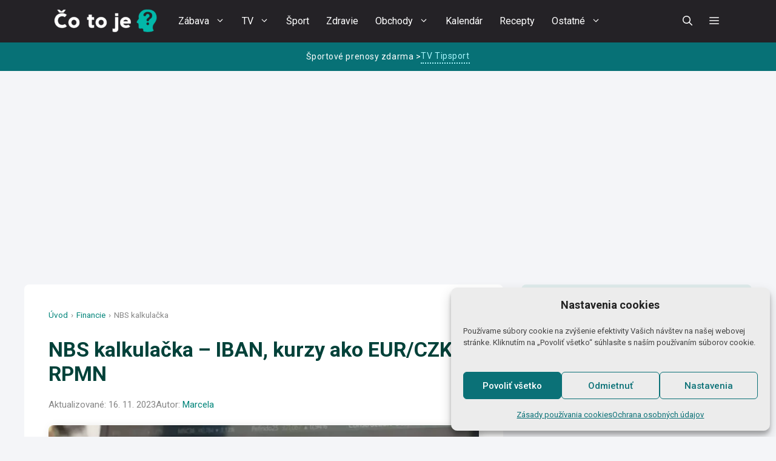

--- FILE ---
content_type: text/html; charset=UTF-8
request_url: https://www.co-to-je.sk/nbs-kalkulacka/
body_size: 65600
content:
<!DOCTYPE html>
<html lang="sk-SK" prefix="og: https://ogp.me/ns#">
<head>
	<meta charset="UTF-8">
	<meta name="viewport" content="width=device-width, initial-scale=1">
<!-- Optimalizácia pre vyhľadávače podľa Rank Math - https://rankmath.com/ -->
<title>NBS kalkulačka 2026 ▷ kurzy mien, IBAN a RPMN vzorec</title>
<meta name="description" content="Viete ako funguje NBS kalkulačka 2026 ? ➤ Pozrite sa ako funguje prevodník IBAN alebo jednotlivé kurzy mien po celom svete. Rovnako je k dispozícii aj RPMN."/>
<meta name="robots" content="follow, index, max-snippet:-1, max-video-preview:-1, max-image-preview:large"/>
<link rel="canonical" href="https://www.co-to-je.sk/nbs-kalkulacka/" />
<meta property="og:locale" content="sk_SK" />
<meta property="og:type" content="article" />
<meta property="og:title" content="NBS kalkulačka 2026 ▷ kurzy mien, IBAN a RPMN vzorec" />
<meta property="og:description" content="Viete ako funguje NBS kalkulačka 2026 ? ➤ Pozrite sa ako funguje prevodník IBAN alebo jednotlivé kurzy mien po celom svete. Rovnako je k dispozícii aj RPMN." />
<meta property="og:url" content="https://www.co-to-je.sk/nbs-kalkulacka/" />
<meta property="og:site_name" content="Čo to je?" />
<meta property="article:section" content="Financie" />
<meta property="og:updated_time" content="2023-11-16T14:03:09+01:00" />
<meta property="og:image" content="https://www.co-to-je.sk/wp-content/uploads/2023/05/NBS-kalkulacka.webp" />
<meta property="og:image:secure_url" content="https://www.co-to-je.sk/wp-content/uploads/2023/05/NBS-kalkulacka.webp" />
<meta property="og:image:width" content="900" />
<meta property="og:image:height" content="600" />
<meta property="og:image:alt" content="NBS kalkulačka IBAN" />
<meta property="og:image:type" content="image/webp" />
<meta property="article:published_time" content="2023-11-16T07:03:05+01:00" />
<meta property="article:modified_time" content="2023-11-16T14:03:09+01:00" />
<meta name="twitter:card" content="summary_large_image" />
<meta name="twitter:title" content="NBS kalkulačka 2026 ▷ kurzy mien, IBAN a RPMN vzorec" />
<meta name="twitter:description" content="Viete ako funguje NBS kalkulačka 2026 ? ➤ Pozrite sa ako funguje prevodník IBAN alebo jednotlivé kurzy mien po celom svete. Rovnako je k dispozícii aj RPMN." />
<meta name="twitter:image" content="https://www.co-to-je.sk/wp-content/uploads/2023/05/NBS-kalkulacka.webp" />
<meta name="twitter:label1" content="Napísané" />
<meta name="twitter:data1" content="Marcela" />
<meta name="twitter:label2" content="Čas na čítanie" />
<meta name="twitter:data2" content="3 minúty" />
<script type="application/ld+json" class="rank-math-schema">{"@context":"https://schema.org","@graph":[{"@type":["Organization","Person"],"@id":"https://www.co-to-je.sk/#person","name":"co-to-je.sk","url":"https://www.co-to-je.sk","logo":{"@type":"ImageObject","@id":"https://www.co-to-je.sk/#logo","url":"https://www.co-to-je.sk/wp-content/uploads/2022/12/ctj-logo-2-200x53.png","contentUrl":"https://www.co-to-je.sk/wp-content/uploads/2022/12/ctj-logo-2-200x53.png","caption":"\u010co to je?","inLanguage":"sk-SK"},"image":{"@id":"https://www.co-to-je.sk/#logo"}},{"@type":"WebSite","@id":"https://www.co-to-je.sk/#website","url":"https://www.co-to-je.sk","name":"\u010co to je?","publisher":{"@id":"https://www.co-to-je.sk/#person"},"inLanguage":"sk-SK"},{"@type":"ImageObject","@id":"https://www.co-to-je.sk/wp-content/uploads/2023/05/NBS-kalkulacka.webp","url":"https://www.co-to-je.sk/wp-content/uploads/2023/05/NBS-kalkulacka.webp","width":"900","height":"600","caption":"NBS kalkula\u010dka IBAN","inLanguage":"sk-SK"},{"@type":"BreadcrumbList","@id":"https://www.co-to-je.sk/nbs-kalkulacka/#breadcrumb","itemListElement":[{"@type":"ListItem","position":"1","item":{"@id":"https://www.co-to-je.sk","name":"\u00davod"}},{"@type":"ListItem","position":"2","item":{"@id":"https://www.co-to-je.sk/financie/","name":"Financie"}},{"@type":"ListItem","position":"3","item":{"@id":"https://www.co-to-je.sk/nbs-kalkulacka/","name":"NBS kalkula\u010dka"}}]},{"@type":"WebPage","@id":"https://www.co-to-je.sk/nbs-kalkulacka/#webpage","url":"https://www.co-to-je.sk/nbs-kalkulacka/","name":"NBS kalkula\u010dka 2026 \u25b7 kurzy mien, IBAN a RPMN vzorec","datePublished":"2023-11-16T07:03:05+01:00","dateModified":"2023-11-16T14:03:09+01:00","isPartOf":{"@id":"https://www.co-to-je.sk/#website"},"primaryImageOfPage":{"@id":"https://www.co-to-je.sk/wp-content/uploads/2023/05/NBS-kalkulacka.webp"},"inLanguage":"sk-SK","breadcrumb":{"@id":"https://www.co-to-je.sk/nbs-kalkulacka/#breadcrumb"}},{"@type":"Person","@id":"https://www.co-to-je.sk/author/marcela/","name":"Marcela","url":"https://www.co-to-je.sk/author/marcela/","image":{"@type":"ImageObject","@id":"https://secure.gravatar.com/avatar/181299ac559746b778e09387d889e57c4c94fd69f7f4709f79464a77f58936ec?s=96&amp;d=identicon&amp;r=g","url":"https://secure.gravatar.com/avatar/181299ac559746b778e09387d889e57c4c94fd69f7f4709f79464a77f58936ec?s=96&amp;d=identicon&amp;r=g","caption":"Marcela","inLanguage":"sk-SK"}},{"@type":"NewsArticle","headline":"NBS kalkula\u010dka 2026 \u25b7 kurzy mien, IBAN a RPMN vzorec","keywords":"NBS kalkula\u010dka,NBS kalk,kurz NBS kalkula\u010dka,nbs kalkula\u010dka rpmn","datePublished":"2023-11-16T07:03:05+01:00","dateModified":"2023-11-16T14:03:09+01:00","articleSection":"Financie","author":{"@id":"https://www.co-to-je.sk/author/marcela/","name":"Marcela"},"publisher":{"@id":"https://www.co-to-je.sk/#person"},"description":"Viete ako funguje NBS kalkula\u010dka 2026 ? \u27a4 Pozrite sa ako funguje prevodn\u00edk IBAN alebo jednotliv\u00e9 kurzy mien po celom svete. Rovnako je k dispoz\u00edcii aj RPMN.","name":"NBS kalkula\u010dka 2026 \u25b7 kurzy mien, IBAN a RPMN vzorec","@id":"https://www.co-to-je.sk/nbs-kalkulacka/#richSnippet","isPartOf":{"@id":"https://www.co-to-je.sk/nbs-kalkulacka/#webpage"},"image":{"@id":"https://www.co-to-je.sk/wp-content/uploads/2023/05/NBS-kalkulacka.webp"},"inLanguage":"sk-SK","mainEntityOfPage":{"@id":"https://www.co-to-je.sk/nbs-kalkulacka/#webpage"}}]}</script>
<!-- /Rank Math WordPress SEO plugin -->

<link rel='dns-prefetch' href='//www.googletagmanager.com' />
<link rel='dns-prefetch' href='//pagead2.googlesyndication.com' />
<link href='https://fonts.gstatic.com' crossorigin rel='preconnect' />
<link href='https://fonts.googleapis.com' crossorigin rel='preconnect' />
<link rel="alternate" type="application/rss+xml" title="RSS kanál: Čo to je? &raquo;" href="https://www.co-to-je.sk/feed/" />
<link rel="alternate" type="application/rss+xml" title="RSS kanál komentárov webu Čo to je? &raquo;" href="https://www.co-to-je.sk/comments/feed/" />
<link rel="alternate" title="oEmbed (JSON)" type="application/json+oembed" href="https://www.co-to-je.sk/wp-json/oembed/1.0/embed?url=https%3A%2F%2Fwww.co-to-je.sk%2Fnbs-kalkulacka%2F" />
<link rel="alternate" title="oEmbed (XML)" type="text/xml+oembed" href="https://www.co-to-je.sk/wp-json/oembed/1.0/embed?url=https%3A%2F%2Fwww.co-to-je.sk%2Fnbs-kalkulacka%2F&#038;format=xml" />
<style id='wp-img-auto-sizes-contain-inline-css'>
img:is([sizes=auto i],[sizes^="auto," i]){contain-intrinsic-size:3000px 1500px}
/*# sourceURL=wp-img-auto-sizes-contain-inline-css */
</style>
<style id='wp-emoji-styles-inline-css'>

	img.wp-smiley, img.emoji {
		display: inline !important;
		border: none !important;
		box-shadow: none !important;
		height: 1em !important;
		width: 1em !important;
		margin: 0 0.07em !important;
		vertical-align: -0.1em !important;
		background: none !important;
		padding: 0 !important;
	}
/*# sourceURL=wp-emoji-styles-inline-css */
</style>
<style id='wp-block-library-inline-css'>
:root{--wp-block-synced-color:#7a00df;--wp-block-synced-color--rgb:122,0,223;--wp-bound-block-color:var(--wp-block-synced-color);--wp-editor-canvas-background:#ddd;--wp-admin-theme-color:#007cba;--wp-admin-theme-color--rgb:0,124,186;--wp-admin-theme-color-darker-10:#006ba1;--wp-admin-theme-color-darker-10--rgb:0,107,160.5;--wp-admin-theme-color-darker-20:#005a87;--wp-admin-theme-color-darker-20--rgb:0,90,135;--wp-admin-border-width-focus:2px}@media (min-resolution:192dpi){:root{--wp-admin-border-width-focus:1.5px}}.wp-element-button{cursor:pointer}:root .has-very-light-gray-background-color{background-color:#eee}:root .has-very-dark-gray-background-color{background-color:#313131}:root .has-very-light-gray-color{color:#eee}:root .has-very-dark-gray-color{color:#313131}:root .has-vivid-green-cyan-to-vivid-cyan-blue-gradient-background{background:linear-gradient(135deg,#00d084,#0693e3)}:root .has-purple-crush-gradient-background{background:linear-gradient(135deg,#34e2e4,#4721fb 50%,#ab1dfe)}:root .has-hazy-dawn-gradient-background{background:linear-gradient(135deg,#faaca8,#dad0ec)}:root .has-subdued-olive-gradient-background{background:linear-gradient(135deg,#fafae1,#67a671)}:root .has-atomic-cream-gradient-background{background:linear-gradient(135deg,#fdd79a,#004a59)}:root .has-nightshade-gradient-background{background:linear-gradient(135deg,#330968,#31cdcf)}:root .has-midnight-gradient-background{background:linear-gradient(135deg,#020381,#2874fc)}:root{--wp--preset--font-size--normal:16px;--wp--preset--font-size--huge:42px}.has-regular-font-size{font-size:1em}.has-larger-font-size{font-size:2.625em}.has-normal-font-size{font-size:var(--wp--preset--font-size--normal)}.has-huge-font-size{font-size:var(--wp--preset--font-size--huge)}.has-text-align-center{text-align:center}.has-text-align-left{text-align:left}.has-text-align-right{text-align:right}.has-fit-text{white-space:nowrap!important}#end-resizable-editor-section{display:none}.aligncenter{clear:both}.items-justified-left{justify-content:flex-start}.items-justified-center{justify-content:center}.items-justified-right{justify-content:flex-end}.items-justified-space-between{justify-content:space-between}.screen-reader-text{border:0;clip-path:inset(50%);height:1px;margin:-1px;overflow:hidden;padding:0;position:absolute;width:1px;word-wrap:normal!important}.screen-reader-text:focus{background-color:#ddd;clip-path:none;color:#444;display:block;font-size:1em;height:auto;left:5px;line-height:normal;padding:15px 23px 14px;text-decoration:none;top:5px;width:auto;z-index:100000}html :where(.has-border-color){border-style:solid}html :where([style*=border-top-color]){border-top-style:solid}html :where([style*=border-right-color]){border-right-style:solid}html :where([style*=border-bottom-color]){border-bottom-style:solid}html :where([style*=border-left-color]){border-left-style:solid}html :where([style*=border-width]){border-style:solid}html :where([style*=border-top-width]){border-top-style:solid}html :where([style*=border-right-width]){border-right-style:solid}html :where([style*=border-bottom-width]){border-bottom-style:solid}html :where([style*=border-left-width]){border-left-style:solid}html :where(img[class*=wp-image-]){height:auto;max-width:100%}:where(figure){margin:0 0 1em}html :where(.is-position-sticky){--wp-admin--admin-bar--position-offset:var(--wp-admin--admin-bar--height,0px)}@media screen and (max-width:600px){html :where(.is-position-sticky){--wp-admin--admin-bar--position-offset:0px}}

/*# sourceURL=wp-block-library-inline-css */
</style><style id='wp-block-heading-inline-css'>
h1:where(.wp-block-heading).has-background,h2:where(.wp-block-heading).has-background,h3:where(.wp-block-heading).has-background,h4:where(.wp-block-heading).has-background,h5:where(.wp-block-heading).has-background,h6:where(.wp-block-heading).has-background{padding:1.25em 2.375em}h1.has-text-align-left[style*=writing-mode]:where([style*=vertical-lr]),h1.has-text-align-right[style*=writing-mode]:where([style*=vertical-rl]),h2.has-text-align-left[style*=writing-mode]:where([style*=vertical-lr]),h2.has-text-align-right[style*=writing-mode]:where([style*=vertical-rl]),h3.has-text-align-left[style*=writing-mode]:where([style*=vertical-lr]),h3.has-text-align-right[style*=writing-mode]:where([style*=vertical-rl]),h4.has-text-align-left[style*=writing-mode]:where([style*=vertical-lr]),h4.has-text-align-right[style*=writing-mode]:where([style*=vertical-rl]),h5.has-text-align-left[style*=writing-mode]:where([style*=vertical-lr]),h5.has-text-align-right[style*=writing-mode]:where([style*=vertical-rl]),h6.has-text-align-left[style*=writing-mode]:where([style*=vertical-lr]),h6.has-text-align-right[style*=writing-mode]:where([style*=vertical-rl]){rotate:180deg}
/*# sourceURL=https://www.co-to-je.sk/wp-includes/blocks/heading/style.min.css */
</style>
<style id='wp-block-image-inline-css'>
.wp-block-image>a,.wp-block-image>figure>a{display:inline-block}.wp-block-image img{box-sizing:border-box;height:auto;max-width:100%;vertical-align:bottom}@media not (prefers-reduced-motion){.wp-block-image img.hide{visibility:hidden}.wp-block-image img.show{animation:show-content-image .4s}}.wp-block-image[style*=border-radius] img,.wp-block-image[style*=border-radius]>a{border-radius:inherit}.wp-block-image.has-custom-border img{box-sizing:border-box}.wp-block-image.aligncenter{text-align:center}.wp-block-image.alignfull>a,.wp-block-image.alignwide>a{width:100%}.wp-block-image.alignfull img,.wp-block-image.alignwide img{height:auto;width:100%}.wp-block-image .aligncenter,.wp-block-image .alignleft,.wp-block-image .alignright,.wp-block-image.aligncenter,.wp-block-image.alignleft,.wp-block-image.alignright{display:table}.wp-block-image .aligncenter>figcaption,.wp-block-image .alignleft>figcaption,.wp-block-image .alignright>figcaption,.wp-block-image.aligncenter>figcaption,.wp-block-image.alignleft>figcaption,.wp-block-image.alignright>figcaption{caption-side:bottom;display:table-caption}.wp-block-image .alignleft{float:left;margin:.5em 1em .5em 0}.wp-block-image .alignright{float:right;margin:.5em 0 .5em 1em}.wp-block-image .aligncenter{margin-left:auto;margin-right:auto}.wp-block-image :where(figcaption){margin-bottom:1em;margin-top:.5em}.wp-block-image.is-style-circle-mask img{border-radius:9999px}@supports ((-webkit-mask-image:none) or (mask-image:none)) or (-webkit-mask-image:none){.wp-block-image.is-style-circle-mask img{border-radius:0;-webkit-mask-image:url('data:image/svg+xml;utf8,<svg viewBox="0 0 100 100" xmlns="http://www.w3.org/2000/svg"><circle cx="50" cy="50" r="50"/></svg>');mask-image:url('data:image/svg+xml;utf8,<svg viewBox="0 0 100 100" xmlns="http://www.w3.org/2000/svg"><circle cx="50" cy="50" r="50"/></svg>');mask-mode:alpha;-webkit-mask-position:center;mask-position:center;-webkit-mask-repeat:no-repeat;mask-repeat:no-repeat;-webkit-mask-size:contain;mask-size:contain}}:root :where(.wp-block-image.is-style-rounded img,.wp-block-image .is-style-rounded img){border-radius:9999px}.wp-block-image figure{margin:0}.wp-lightbox-container{display:flex;flex-direction:column;position:relative}.wp-lightbox-container img{cursor:zoom-in}.wp-lightbox-container img:hover+button{opacity:1}.wp-lightbox-container button{align-items:center;backdrop-filter:blur(16px) saturate(180%);background-color:#5a5a5a40;border:none;border-radius:4px;cursor:zoom-in;display:flex;height:20px;justify-content:center;opacity:0;padding:0;position:absolute;right:16px;text-align:center;top:16px;width:20px;z-index:100}@media not (prefers-reduced-motion){.wp-lightbox-container button{transition:opacity .2s ease}}.wp-lightbox-container button:focus-visible{outline:3px auto #5a5a5a40;outline:3px auto -webkit-focus-ring-color;outline-offset:3px}.wp-lightbox-container button:hover{cursor:pointer;opacity:1}.wp-lightbox-container button:focus{opacity:1}.wp-lightbox-container button:focus,.wp-lightbox-container button:hover,.wp-lightbox-container button:not(:hover):not(:active):not(.has-background){background-color:#5a5a5a40;border:none}.wp-lightbox-overlay{box-sizing:border-box;cursor:zoom-out;height:100vh;left:0;overflow:hidden;position:fixed;top:0;visibility:hidden;width:100%;z-index:100000}.wp-lightbox-overlay .close-button{align-items:center;cursor:pointer;display:flex;justify-content:center;min-height:40px;min-width:40px;padding:0;position:absolute;right:calc(env(safe-area-inset-right) + 16px);top:calc(env(safe-area-inset-top) + 16px);z-index:5000000}.wp-lightbox-overlay .close-button:focus,.wp-lightbox-overlay .close-button:hover,.wp-lightbox-overlay .close-button:not(:hover):not(:active):not(.has-background){background:none;border:none}.wp-lightbox-overlay .lightbox-image-container{height:var(--wp--lightbox-container-height);left:50%;overflow:hidden;position:absolute;top:50%;transform:translate(-50%,-50%);transform-origin:top left;width:var(--wp--lightbox-container-width);z-index:9999999999}.wp-lightbox-overlay .wp-block-image{align-items:center;box-sizing:border-box;display:flex;height:100%;justify-content:center;margin:0;position:relative;transform-origin:0 0;width:100%;z-index:3000000}.wp-lightbox-overlay .wp-block-image img{height:var(--wp--lightbox-image-height);min-height:var(--wp--lightbox-image-height);min-width:var(--wp--lightbox-image-width);width:var(--wp--lightbox-image-width)}.wp-lightbox-overlay .wp-block-image figcaption{display:none}.wp-lightbox-overlay button{background:none;border:none}.wp-lightbox-overlay .scrim{background-color:#fff;height:100%;opacity:.9;position:absolute;width:100%;z-index:2000000}.wp-lightbox-overlay.active{visibility:visible}@media not (prefers-reduced-motion){.wp-lightbox-overlay.active{animation:turn-on-visibility .25s both}.wp-lightbox-overlay.active img{animation:turn-on-visibility .35s both}.wp-lightbox-overlay.show-closing-animation:not(.active){animation:turn-off-visibility .35s both}.wp-lightbox-overlay.show-closing-animation:not(.active) img{animation:turn-off-visibility .25s both}.wp-lightbox-overlay.zoom.active{animation:none;opacity:1;visibility:visible}.wp-lightbox-overlay.zoom.active .lightbox-image-container{animation:lightbox-zoom-in .4s}.wp-lightbox-overlay.zoom.active .lightbox-image-container img{animation:none}.wp-lightbox-overlay.zoom.active .scrim{animation:turn-on-visibility .4s forwards}.wp-lightbox-overlay.zoom.show-closing-animation:not(.active){animation:none}.wp-lightbox-overlay.zoom.show-closing-animation:not(.active) .lightbox-image-container{animation:lightbox-zoom-out .4s}.wp-lightbox-overlay.zoom.show-closing-animation:not(.active) .lightbox-image-container img{animation:none}.wp-lightbox-overlay.zoom.show-closing-animation:not(.active) .scrim{animation:turn-off-visibility .4s forwards}}@keyframes show-content-image{0%{visibility:hidden}99%{visibility:hidden}to{visibility:visible}}@keyframes turn-on-visibility{0%{opacity:0}to{opacity:1}}@keyframes turn-off-visibility{0%{opacity:1;visibility:visible}99%{opacity:0;visibility:visible}to{opacity:0;visibility:hidden}}@keyframes lightbox-zoom-in{0%{transform:translate(calc((-100vw + var(--wp--lightbox-scrollbar-width))/2 + var(--wp--lightbox-initial-left-position)),calc(-50vh + var(--wp--lightbox-initial-top-position))) scale(var(--wp--lightbox-scale))}to{transform:translate(-50%,-50%) scale(1)}}@keyframes lightbox-zoom-out{0%{transform:translate(-50%,-50%) scale(1);visibility:visible}99%{visibility:visible}to{transform:translate(calc((-100vw + var(--wp--lightbox-scrollbar-width))/2 + var(--wp--lightbox-initial-left-position)),calc(-50vh + var(--wp--lightbox-initial-top-position))) scale(var(--wp--lightbox-scale));visibility:hidden}}
/*# sourceURL=https://www.co-to-je.sk/wp-includes/blocks/image/style.min.css */
</style>
<style id='wp-block-list-inline-css'>
ol,ul{box-sizing:border-box}:root :where(.wp-block-list.has-background){padding:1.25em 2.375em}
/*# sourceURL=https://www.co-to-je.sk/wp-includes/blocks/list/style.min.css */
</style>
<style id='wp-block-paragraph-inline-css'>
.is-small-text{font-size:.875em}.is-regular-text{font-size:1em}.is-large-text{font-size:2.25em}.is-larger-text{font-size:3em}.has-drop-cap:not(:focus):first-letter{float:left;font-size:8.4em;font-style:normal;font-weight:100;line-height:.68;margin:.05em .1em 0 0;text-transform:uppercase}body.rtl .has-drop-cap:not(:focus):first-letter{float:none;margin-left:.1em}p.has-drop-cap.has-background{overflow:hidden}:root :where(p.has-background){padding:1.25em 2.375em}:where(p.has-text-color:not(.has-link-color)) a{color:inherit}p.has-text-align-left[style*="writing-mode:vertical-lr"],p.has-text-align-right[style*="writing-mode:vertical-rl"]{rotate:180deg}
/*# sourceURL=https://www.co-to-je.sk/wp-includes/blocks/paragraph/style.min.css */
</style>
<style id='global-styles-inline-css'>
:root{--wp--preset--aspect-ratio--square: 1;--wp--preset--aspect-ratio--4-3: 4/3;--wp--preset--aspect-ratio--3-4: 3/4;--wp--preset--aspect-ratio--3-2: 3/2;--wp--preset--aspect-ratio--2-3: 2/3;--wp--preset--aspect-ratio--16-9: 16/9;--wp--preset--aspect-ratio--9-16: 9/16;--wp--preset--color--black: #000000;--wp--preset--color--cyan-bluish-gray: #abb8c3;--wp--preset--color--white: #ffffff;--wp--preset--color--pale-pink: #f78da7;--wp--preset--color--vivid-red: #cf2e2e;--wp--preset--color--luminous-vivid-orange: #ff6900;--wp--preset--color--luminous-vivid-amber: #fcb900;--wp--preset--color--light-green-cyan: #7bdcb5;--wp--preset--color--vivid-green-cyan: #00d084;--wp--preset--color--pale-cyan-blue: #8ed1fc;--wp--preset--color--vivid-cyan-blue: #0693e3;--wp--preset--color--vivid-purple: #9b51e0;--wp--preset--color--contrast: var(--contrast);--wp--preset--color--contrast-2: var(--contrast-2);--wp--preset--color--contrast-3: var(--contrast-3);--wp--preset--color--base: var(--base);--wp--preset--color--base-2: var(--base-2);--wp--preset--color--base-3: var(--base-3);--wp--preset--color--accent: var(--accent);--wp--preset--color--accent-2: var(--accent-2);--wp--preset--color--accent-hover: var(--accent-hover);--wp--preset--color--btn: var(--btn);--wp--preset--gradient--vivid-cyan-blue-to-vivid-purple: linear-gradient(135deg,rgb(6,147,227) 0%,rgb(155,81,224) 100%);--wp--preset--gradient--light-green-cyan-to-vivid-green-cyan: linear-gradient(135deg,rgb(122,220,180) 0%,rgb(0,208,130) 100%);--wp--preset--gradient--luminous-vivid-amber-to-luminous-vivid-orange: linear-gradient(135deg,rgb(252,185,0) 0%,rgb(255,105,0) 100%);--wp--preset--gradient--luminous-vivid-orange-to-vivid-red: linear-gradient(135deg,rgb(255,105,0) 0%,rgb(207,46,46) 100%);--wp--preset--gradient--very-light-gray-to-cyan-bluish-gray: linear-gradient(135deg,rgb(238,238,238) 0%,rgb(169,184,195) 100%);--wp--preset--gradient--cool-to-warm-spectrum: linear-gradient(135deg,rgb(74,234,220) 0%,rgb(151,120,209) 20%,rgb(207,42,186) 40%,rgb(238,44,130) 60%,rgb(251,105,98) 80%,rgb(254,248,76) 100%);--wp--preset--gradient--blush-light-purple: linear-gradient(135deg,rgb(255,206,236) 0%,rgb(152,150,240) 100%);--wp--preset--gradient--blush-bordeaux: linear-gradient(135deg,rgb(254,205,165) 0%,rgb(254,45,45) 50%,rgb(107,0,62) 100%);--wp--preset--gradient--luminous-dusk: linear-gradient(135deg,rgb(255,203,112) 0%,rgb(199,81,192) 50%,rgb(65,88,208) 100%);--wp--preset--gradient--pale-ocean: linear-gradient(135deg,rgb(255,245,203) 0%,rgb(182,227,212) 50%,rgb(51,167,181) 100%);--wp--preset--gradient--electric-grass: linear-gradient(135deg,rgb(202,248,128) 0%,rgb(113,206,126) 100%);--wp--preset--gradient--midnight: linear-gradient(135deg,rgb(2,3,129) 0%,rgb(40,116,252) 100%);--wp--preset--font-size--small: 13px;--wp--preset--font-size--medium: 20px;--wp--preset--font-size--large: 36px;--wp--preset--font-size--x-large: 42px;--wp--preset--spacing--20: 0.44rem;--wp--preset--spacing--30: 0.67rem;--wp--preset--spacing--40: 1rem;--wp--preset--spacing--50: 1.5rem;--wp--preset--spacing--60: 2.25rem;--wp--preset--spacing--70: 3.38rem;--wp--preset--spacing--80: 5.06rem;--wp--preset--shadow--natural: 6px 6px 9px rgba(0, 0, 0, 0.2);--wp--preset--shadow--deep: 12px 12px 50px rgba(0, 0, 0, 0.4);--wp--preset--shadow--sharp: 6px 6px 0px rgba(0, 0, 0, 0.2);--wp--preset--shadow--outlined: 6px 6px 0px -3px rgb(255, 255, 255), 6px 6px rgb(0, 0, 0);--wp--preset--shadow--crisp: 6px 6px 0px rgb(0, 0, 0);}:where(.is-layout-flex){gap: 0.5em;}:where(.is-layout-grid){gap: 0.5em;}body .is-layout-flex{display: flex;}.is-layout-flex{flex-wrap: wrap;align-items: center;}.is-layout-flex > :is(*, div){margin: 0;}body .is-layout-grid{display: grid;}.is-layout-grid > :is(*, div){margin: 0;}:where(.wp-block-columns.is-layout-flex){gap: 2em;}:where(.wp-block-columns.is-layout-grid){gap: 2em;}:where(.wp-block-post-template.is-layout-flex){gap: 1.25em;}:where(.wp-block-post-template.is-layout-grid){gap: 1.25em;}.has-black-color{color: var(--wp--preset--color--black) !important;}.has-cyan-bluish-gray-color{color: var(--wp--preset--color--cyan-bluish-gray) !important;}.has-white-color{color: var(--wp--preset--color--white) !important;}.has-pale-pink-color{color: var(--wp--preset--color--pale-pink) !important;}.has-vivid-red-color{color: var(--wp--preset--color--vivid-red) !important;}.has-luminous-vivid-orange-color{color: var(--wp--preset--color--luminous-vivid-orange) !important;}.has-luminous-vivid-amber-color{color: var(--wp--preset--color--luminous-vivid-amber) !important;}.has-light-green-cyan-color{color: var(--wp--preset--color--light-green-cyan) !important;}.has-vivid-green-cyan-color{color: var(--wp--preset--color--vivid-green-cyan) !important;}.has-pale-cyan-blue-color{color: var(--wp--preset--color--pale-cyan-blue) !important;}.has-vivid-cyan-blue-color{color: var(--wp--preset--color--vivid-cyan-blue) !important;}.has-vivid-purple-color{color: var(--wp--preset--color--vivid-purple) !important;}.has-black-background-color{background-color: var(--wp--preset--color--black) !important;}.has-cyan-bluish-gray-background-color{background-color: var(--wp--preset--color--cyan-bluish-gray) !important;}.has-white-background-color{background-color: var(--wp--preset--color--white) !important;}.has-pale-pink-background-color{background-color: var(--wp--preset--color--pale-pink) !important;}.has-vivid-red-background-color{background-color: var(--wp--preset--color--vivid-red) !important;}.has-luminous-vivid-orange-background-color{background-color: var(--wp--preset--color--luminous-vivid-orange) !important;}.has-luminous-vivid-amber-background-color{background-color: var(--wp--preset--color--luminous-vivid-amber) !important;}.has-light-green-cyan-background-color{background-color: var(--wp--preset--color--light-green-cyan) !important;}.has-vivid-green-cyan-background-color{background-color: var(--wp--preset--color--vivid-green-cyan) !important;}.has-pale-cyan-blue-background-color{background-color: var(--wp--preset--color--pale-cyan-blue) !important;}.has-vivid-cyan-blue-background-color{background-color: var(--wp--preset--color--vivid-cyan-blue) !important;}.has-vivid-purple-background-color{background-color: var(--wp--preset--color--vivid-purple) !important;}.has-black-border-color{border-color: var(--wp--preset--color--black) !important;}.has-cyan-bluish-gray-border-color{border-color: var(--wp--preset--color--cyan-bluish-gray) !important;}.has-white-border-color{border-color: var(--wp--preset--color--white) !important;}.has-pale-pink-border-color{border-color: var(--wp--preset--color--pale-pink) !important;}.has-vivid-red-border-color{border-color: var(--wp--preset--color--vivid-red) !important;}.has-luminous-vivid-orange-border-color{border-color: var(--wp--preset--color--luminous-vivid-orange) !important;}.has-luminous-vivid-amber-border-color{border-color: var(--wp--preset--color--luminous-vivid-amber) !important;}.has-light-green-cyan-border-color{border-color: var(--wp--preset--color--light-green-cyan) !important;}.has-vivid-green-cyan-border-color{border-color: var(--wp--preset--color--vivid-green-cyan) !important;}.has-pale-cyan-blue-border-color{border-color: var(--wp--preset--color--pale-cyan-blue) !important;}.has-vivid-cyan-blue-border-color{border-color: var(--wp--preset--color--vivid-cyan-blue) !important;}.has-vivid-purple-border-color{border-color: var(--wp--preset--color--vivid-purple) !important;}.has-vivid-cyan-blue-to-vivid-purple-gradient-background{background: var(--wp--preset--gradient--vivid-cyan-blue-to-vivid-purple) !important;}.has-light-green-cyan-to-vivid-green-cyan-gradient-background{background: var(--wp--preset--gradient--light-green-cyan-to-vivid-green-cyan) !important;}.has-luminous-vivid-amber-to-luminous-vivid-orange-gradient-background{background: var(--wp--preset--gradient--luminous-vivid-amber-to-luminous-vivid-orange) !important;}.has-luminous-vivid-orange-to-vivid-red-gradient-background{background: var(--wp--preset--gradient--luminous-vivid-orange-to-vivid-red) !important;}.has-very-light-gray-to-cyan-bluish-gray-gradient-background{background: var(--wp--preset--gradient--very-light-gray-to-cyan-bluish-gray) !important;}.has-cool-to-warm-spectrum-gradient-background{background: var(--wp--preset--gradient--cool-to-warm-spectrum) !important;}.has-blush-light-purple-gradient-background{background: var(--wp--preset--gradient--blush-light-purple) !important;}.has-blush-bordeaux-gradient-background{background: var(--wp--preset--gradient--blush-bordeaux) !important;}.has-luminous-dusk-gradient-background{background: var(--wp--preset--gradient--luminous-dusk) !important;}.has-pale-ocean-gradient-background{background: var(--wp--preset--gradient--pale-ocean) !important;}.has-electric-grass-gradient-background{background: var(--wp--preset--gradient--electric-grass) !important;}.has-midnight-gradient-background{background: var(--wp--preset--gradient--midnight) !important;}.has-small-font-size{font-size: var(--wp--preset--font-size--small) !important;}.has-medium-font-size{font-size: var(--wp--preset--font-size--medium) !important;}.has-large-font-size{font-size: var(--wp--preset--font-size--large) !important;}.has-x-large-font-size{font-size: var(--wp--preset--font-size--x-large) !important;}
/*# sourceURL=global-styles-inline-css */
</style>

<style id='classic-theme-styles-inline-css'>
/*! This file is auto-generated */
.wp-block-button__link{color:#fff;background-color:#32373c;border-radius:9999px;box-shadow:none;text-decoration:none;padding:calc(.667em + 2px) calc(1.333em + 2px);font-size:1.125em}.wp-block-file__button{background:#32373c;color:#fff;text-decoration:none}
/*# sourceURL=/wp-includes/css/classic-themes.min.css */
</style>
<link rel='stylesheet' id='cmplz-general-css' href='https://www.co-to-je.sk/wp-content/plugins/complianz-gdpr/assets/css/cookieblocker.min.css?ver=1767015755' media='all' />
<link rel='stylesheet' id='generate-style-css' href='https://www.co-to-je.sk/wp-content/themes/generatepress/assets/css/main.min.css?ver=3.6.0' media='all' />
<style id='generate-style-inline-css'>
.featured-image img {width: 900px;}
.is-right-sidebar{width:30%;}.is-left-sidebar{width:30%;}.site-content .content-area{width:100%;}@media (max-width: 1000px){.main-navigation .menu-toggle,.sidebar-nav-mobile:not(#sticky-placeholder){display:block;}.main-navigation ul,.gen-sidebar-nav,.main-navigation:not(.slideout-navigation):not(.toggled) .main-nav > ul,.has-inline-mobile-toggle #site-navigation .inside-navigation > *:not(.navigation-search):not(.main-nav){display:none;}.nav-align-right .inside-navigation,.nav-align-center .inside-navigation{justify-content:space-between;}}
.dynamic-author-image-rounded{border-radius:100%;}.dynamic-featured-image, .dynamic-author-image{vertical-align:middle;}.one-container.blog .dynamic-content-template:not(:last-child), .one-container.archive .dynamic-content-template:not(:last-child){padding-bottom:0px;}.dynamic-entry-excerpt > p:last-child{margin-bottom:0px;}
/*# sourceURL=generate-style-inline-css */
</style>
<link rel='stylesheet' id='generate-google-fonts-css' href='https://fonts.googleapis.com/css?family=Roboto%3A100%2C100italic%2C300%2C300italic%2Cregular%2Citalic%2C500%2C500italic%2C700%2C700italic%2C900%2C900italic&#038;display=auto&#038;ver=3.6.0' media='all' />
<link rel='stylesheet' id='wpzoom-social-icons-socicon-css' href='https://www.co-to-je.sk/wp-content/plugins/social-icons-widget-by-wpzoom/assets/css/wpzoom-socicon.css?ver=1762177068' media='all' />
<link rel='stylesheet' id='wpzoom-social-icons-genericons-css' href='https://www.co-to-je.sk/wp-content/plugins/social-icons-widget-by-wpzoom/assets/css/genericons.css?ver=1762177068' media='all' />
<link rel='stylesheet' id='wpzoom-social-icons-academicons-css' href='https://www.co-to-je.sk/wp-content/plugins/social-icons-widget-by-wpzoom/assets/css/academicons.min.css?ver=1762177068' media='all' />
<link rel='stylesheet' id='wpzoom-social-icons-font-awesome-3-css' href='https://www.co-to-je.sk/wp-content/plugins/social-icons-widget-by-wpzoom/assets/css/font-awesome-3.min.css?ver=1762177068' media='all' />
<link rel='stylesheet' id='dashicons-css' href='https://www.co-to-je.sk/wp-includes/css/dashicons.min.css?ver=6.9' media='all' />
<link rel='stylesheet' id='wpzoom-social-icons-styles-css' href='https://www.co-to-je.sk/wp-content/plugins/social-icons-widget-by-wpzoom/assets/css/wpzoom-social-icons-styles.css?ver=1762177068' media='all' />
<link rel='stylesheet' id='generatepress-dynamic-css' href='https://www.co-to-je.sk/wp-content/uploads/generatepress/style.min.css?ver=1762179878' media='all' />
<link rel='stylesheet' id='generate-child-css' href='https://www.co-to-je.sk/wp-content/themes/cotoje/style.css?ver=1762177069' media='all' />
<style id='generateblocks-inline-css'>
.gb-container.gb-tabs__item:not(.gb-tabs__item-open){display:none;}.gb-container-a073e440{display:inline-flex;position:relative;margin:30px auto 40px;}.gb-container-95b287e3{margin-right:auto;margin-bottom:40px;margin-left:auto;}.gb-container-7e48edda{margin-top:60px;margin-bottom:60px;position:relative;overflow:hidden;}.gb-container-7e48edda:before{content:"";background-image:url();background-repeat:no-repeat;background-position:center center;background-size:cover;z-index:0;position:absolute;top:0;right:0;bottom:0;left:0;transition:inherit;pointer-events:none;}.gb-container-7e48edda > .gb-inside-container{padding-right:20px;padding-left:20px;max-width:1200px;margin-left:auto;margin-right:auto;z-index:1;position:relative;}.gb-grid-wrapper > .gb-grid-column-7e48edda > .gb-container{display:flex;flex-direction:column;height:100%;}.gb-container-eed54926{height:100%;display:flex;flex-direction:column;z-index:1;position:relative;}.gb-grid-wrapper > .gb-grid-column-eed54926{width:25%;flex-grow:1;flex-shrink:0;}.gb-container-e024a3db{z-index:0;flex-grow:1;padding:10px 15px;border-bottom-right-radius:8px;border-bottom-left-radius:8px;background-color:var(--base-3);}.gb-container-8aeb01b7{align-items:center;justify-content:center;text-align:center;margin-top:40px;}.gb-container-3dca629e{background-image:linear-gradient(244deg, #e8e9e9 50%, #e8e9e9 50%);}.gb-container-3dca629e > .gb-inside-container{padding:30px 20px 0;max-width:1200px;margin-left:auto;margin-right:auto;}.gb-grid-wrapper > .gb-grid-column-3dca629e > .gb-container{display:flex;flex-direction:column;height:100%;}.gb-container-ad86c75e{color:#000000;}.gb-container-ad86c75e a{color:var(--btn);}.gb-grid-wrapper > .gb-grid-column-ad86c75e{width:80%;}.gb-container-e3e7a0e3{font-size:14px;}.gb-grid-wrapper > .gb-grid-column-e3e7a0e3{width:20%;}.gb-container-21f7e4fe{text-align:center;padding-top:12px;padding-bottom:12px;border-top-color:var(--base-3);background-color:#077176;}.gb-container-5ff809b2{max-width:1000px;text-align:center;margin-right:auto;margin-left:auto;background-color:#077176;}.gb-grid-wrapper > .gb-grid-column-4a46ee4b{width:66.66%;}.gb-container-0e69dd3b{padding:40px;border-radius:8px;background-color:var(--base-3);}.gb-container-444e93ce{margin-top:0px;margin-bottom:25px;color:var(--contrast-3);}.gb-container-542cca2f{display:flex;flex-direction:row;column-gap:30px;}.gb-container-d9f2c0c5{margin-bottom:30px;}.gb-container-dfdb1b10{margin-top:20px;margin-bottom:20px;}.gb-container-b5cb5437{position:relative;padding-top:10px;margin-top:40px;margin-bottom:20px;}.gb-container-9662c984{padding-top:40px;margin-top:40px;margin-bottom:20px;border-top:5px solid #f4f5f8;}.gb-grid-wrapper > .gb-grid-column-c13ed408{width:100%;}.gb-container-8d30039b{padding-top:30px;}.gb-container-a9e57f48{padding-right:20px;padding-left:20px;margin-top:20px;}.gb-container-32009c31{padding:40px;border-radius:8px;background-color:var(--base-3);}.gb-container-e330d869{display:flex;flex-direction:row;padding-bottom:20px;}.gb-grid-wrapper > .gb-grid-column-e330d869{width:100%;}.gb-grid-wrapper > .gb-grid-column-5104e010{flex-basis:200px;}.gb-container-aa6d78c0{display:flex;flex-direction:column;align-items:flex-start;justify-content:flex-start;margin-bottom:20px;margin-left:20px;}.gb-grid-wrapper > .gb-grid-column-aa6d78c0{flex-grow:1;flex-basis:0%;}.gb-container-75c1490e{min-height:100%;}.gb-grid-wrapper > .gb-grid-column-75c1490e{width:33.33%;}.gb-container-f8700394{padding:30px;margin-right:auto;margin-bottom:20px;margin-left:auto;border-radius:8px;background-color:#dfebeb;}.gb-container-143144cd{text-align:left;}.gb-container-461dd618{justify-content:flex-start;padding-top:10px;margin-top:10px;border-top:1px dotted #c9d9d9;}.gb-container-682ae51d{padding:30px;margin:40px auto;border-radius:8px;background-color:var(--base-3);}.gb-container-351611b8{margin:40px auto;}.gb-grid-wrapper > .gb-grid-column-8223eb38{width:100%;}.gb-container-0e301e14{padding:30px;margin:40px auto;border-radius:8px;background-color:var(--base-3);}.gb-container-4eb8db43{margin:40px auto;}.gb-container-a5958d80{height:100%;display:flex;flex-direction:row;}.gb-grid-wrapper > .gb-grid-column-a5958d80{width:100%;}.gb-container-f3dccbdb{height:100%;}.gb-grid-wrapper > .gb-grid-column-f3dccbdb{width:33.33%;flex-grow:0;flex-basis:150px;}.gb-container-2cddd1f8{height:100%;display:flex;flex-direction:column;align-items:flex-start;justify-content:flex-start;}.gb-grid-wrapper > .gb-grid-column-2cddd1f8{width:66.66%;flex-grow:1;flex-basis:0%;}.gb-container-c243b972{margin-top:20px;}.gb-container-3095320e{padding:40px;border-radius:8px;background-color:var(--base-3);}.gb-container-d1dd99b1 > .gb-inside-container{padding:20px;max-width:1200px;margin-left:auto;margin-right:auto;}.gb-grid-wrapper > .gb-grid-column-d1dd99b1 > .gb-container{display:flex;flex-direction:column;height:100%;}.gb-container-9c89f761{border-right:1px dashed #acc1c1;}.gb-grid-wrapper > .gb-grid-column-9c89f761{width:50%;}.gb-grid-wrapper > .gb-grid-column-9c89f761 > .gb-container{display:flex;flex-direction:column;height:100%;}.gb-grid-wrapper > .gb-grid-column-9cf413a8{width:15%;}.gb-grid-wrapper > .gb-grid-column-9cf413a8 > .gb-container{display:flex;flex-direction:column;height:100%;}.gb-container-625f3305{height:100%;padding-right:10px;padding-left:5px;margin-right:10px;}.gb-grid-wrapper > .gb-grid-column-625f3305{width:85%;}.gb-container-5d70717c{height:100%;display:flex;justify-content:flex-end;text-align:right;margin-left:10px;border-left:1px dashed #acc1c1;}.gb-grid-wrapper > .gb-grid-column-5d70717c{width:50%;}.gb-container-78f3ead4{margin-left:5px;}.gb-container-78f3ead4 > .gb-inside-container{padding-right:5px;padding-left:10px;}.gb-grid-wrapper > .gb-grid-column-78f3ead4{width:85%;}.gb-grid-wrapper > .gb-grid-column-78f3ead4 > .gb-container{display:flex;flex-direction:column;height:100%;}.gb-container-780c810b > .gb-inside-container{padding:0;}.gb-grid-wrapper > .gb-grid-column-780c810b{width:15%;}.gb-grid-wrapper > .gb-grid-column-780c810b > .gb-container{display:flex;flex-direction:column;height:100%;}.gb-container-e2d391aa{background-color:#2a2a2a;}.gb-container-6923a316{max-width:1200px;padding:40px 20px;margin-right:auto;margin-left:auto;}.gb-container-087f2ab4{padding:0 0 20px;margin-bottom:30px;border-bottom:1px solid #3a3a3a;}.gb-container-9a214b68{margin-bottom:40px;}.gb-container-00ca04bc{height:100%;padding:0;}.gb-grid-wrapper > .gb-grid-column-00ca04bc{width:16%;}.gb-container-58731535{height:100%;padding:0;}.gb-grid-wrapper > .gb-grid-column-58731535{width:16%;}.gb-container-dce739d5{height:100%;padding:0;}.gb-grid-wrapper > .gb-grid-column-dce739d5{width:16%;}.gb-container-09acf3ff{height:100%;padding:0;}.gb-grid-wrapper > .gb-grid-column-09acf3ff{width:16%;}.gb-container-ff0ad524{height:100%;padding:0;}.gb-grid-wrapper > .gb-grid-column-ff0ad524{width:16%;}.gb-container-756cad03{height:100%;padding:0;}.gb-grid-wrapper > .gb-grid-column-756cad03{width:16%;}.gb-container-28ccd253{padding-bottom:30px;border-bottom:1px solid #3a3a3a;}.gb-container-d38f3ae4{height:100%;padding:0;}.gb-grid-wrapper > .gb-grid-column-d38f3ae4{width:16%;}.gb-container-f94967a3{height:100%;padding:0;}.gb-grid-wrapper > .gb-grid-column-f94967a3{width:16%;}.gb-container-d707d799{height:100%;padding:0;}.gb-grid-wrapper > .gb-grid-column-d707d799{width:16%;}.gb-container-6ca5b6a7{height:100%;padding:0;}.gb-grid-wrapper > .gb-grid-column-6ca5b6a7{width:16%;}.gb-container-d8f5559a{height:100%;padding:0;}.gb-grid-wrapper > .gb-grid-column-d8f5559a{width:16%;}.gb-container-2568e39f{height:100%;padding:0;}.gb-grid-wrapper > .gb-grid-column-2568e39f{width:16%;}.gb-container-766d9ba4{width:100%;padding-top:20px;margin-top:30px;}.gb-accordion__item:not(.gb-accordion__item-open) > .gb-button .gb-accordion__icon-open{display:none;}.gb-accordion__item.gb-accordion__item-open > .gb-button .gb-accordion__icon{display:none;}.gb-query-loop-pagination a.gb-button-d2a93411{display:inline-flex;font-size:16px;padding:6px;margin-right:auto;margin-left:auto;color:var(--accent);text-decoration:none;}.gb-query-loop-pagination a.gb-button-d2a93411:hover, .gb-query-loop-pagination a.gb-button-d2a93411:active, .gb-query-loop-pagination a.gb-button-d2a93411:focus{color:var(--accent-2);}.gb-query-loop-pagination a.gb-button-d2a93411.gb-block-is-current, .gb-query-loop-pagination a.gb-button-d2a93411.gb-block-is-current:hover, .gb-query-loop-pagination a.gb-button-d2a93411.gb-block-is-current:active, .gb-query-loop-pagination a.gb-button-d2a93411.gb-block-is-current:focus{color:var(--accent-2);}.gb-query-loop-pagination a.gb-button-d2a93411 .gb-icon{line-height:0;}.gb-query-loop-pagination a.gb-button-d2a93411 .gb-icon svg{width:1.5em;height:1.5em;fill:currentColor;}.gb-query-loop-pagination .gb-button-ef8f81e7{display:inline-flex;flex-grow:0;font-size:16px;padding:6px 9px;margin-right:2px;margin-left:2px;border-radius:6px;border:1px solid #f4f5f8;color:var(--accent);text-decoration:none;}.gb-query-loop-pagination .gb-button-ef8f81e7:hover, .gb-query-loop-pagination .gb-button-ef8f81e7:active, .gb-query-loop-pagination .gb-button-ef8f81e7:focus{border-color:var(--accent-2);color:var(--accent-2);}.gb-query-loop-pagination .gb-button-ef8f81e7.gb-block-is-current, .gb-query-loop-pagination .gb-button-ef8f81e7.gb-block-is-current:hover, .gb-query-loop-pagination .gb-button-ef8f81e7.gb-block-is-current:active, .gb-query-loop-pagination .gb-button-ef8f81e7.gb-block-is-current:focus{border-color:var(--accent-2);background-color:var(--accent-2);color:var(--base-3);}.gb-query-loop-pagination a.gb-button-f730f57e{display:inline-flex;font-size:16px;padding:6px;margin-right:auto;margin-left:auto;color:var(--contrast-2);text-decoration:none;}.gb-query-loop-pagination a.gb-button-f730f57e:hover, .gb-query-loop-pagination a.gb-button-f730f57e:active, .gb-query-loop-pagination a.gb-button-f730f57e:focus{color:var(--accent-2);}.gb-query-loop-pagination a.gb-button-f730f57e.gb-block-is-current, .gb-query-loop-pagination a.gb-button-f730f57e.gb-block-is-current:hover, .gb-query-loop-pagination a.gb-button-f730f57e.gb-block-is-current:active, .gb-query-loop-pagination a.gb-button-f730f57e.gb-block-is-current:focus{color:var(--accent-2);}.gb-query-loop-pagination a.gb-button-f730f57e .gb-icon{line-height:0;}.gb-query-loop-pagination a.gb-button-f730f57e .gb-icon svg{width:1.5em;height:1.5em;fill:currentColor;}a.gb-button-3c7be48a{display:inline-flex;font-size:16px;padding:3px 8px;margin-right:8px;margin-bottom:10px;border-radius:6px;background-color:#e9f2f2;text-decoration:none;}a.gb-button-3c7be48a:hover, a.gb-button-3c7be48a:active, a.gb-button-3c7be48a:focus{background-color:#eeeeee;}a.gb-button-d364bbc7{display:inline-flex;font-size:13px;letter-spacing:0.03em;font-weight:500;text-transform:uppercase;padding:3px 8px;margin-right:8px;margin-bottom:8px;border-radius:6px;background-color:#e9f2f2;text-decoration:none;}a.gb-button-d364bbc7:hover, a.gb-button-d364bbc7:active, a.gb-button-d364bbc7:focus{background-color:#eeeeee;}a.gb-button-0174fd94{display:inline-flex;align-items:center;font-size:13px;letter-spacing:0.03em;font-weight:500;text-transform:uppercase;padding:3px 8px;margin-right:8px;margin-bottom:8px;border-radius:6px;background-color:#eeeeee;color:var(--contrast-2);text-decoration:none;}a.gb-button-0174fd94:hover, a.gb-button-0174fd94:active, a.gb-button-0174fd94:focus{background-color:#e9f2f2;color:var(--accent-2);}a.gb-button-203ff00f{display:inline-block;text-decoration:none;}a.gb-button-884f70ba{display:inline-block;text-decoration:none;}a.gb-button-687480eb{display:inline-block;text-decoration:none;}a.gb-button-2921f098{display:inline-flex;text-decoration:none;}a.gb-button-cbc94597{display:inline-flex;align-items:center;justify-content:center;column-gap:0.5em;padding:10px 20px;border-radius:8px;border:1px solid var(--contrast-2);color:var(--contrast-2);text-decoration:none;}a.gb-button-cbc94597:hover, a.gb-button-cbc94597:active, a.gb-button-cbc94597:focus{border-color:var(--accent-2);background-color:rgba(122, 153, 153, 0.13);color:var(--accent-2);}a.gb-button-cbc94597 .gb-icon{line-height:0;padding-left:0.5em;}a.gb-button-cbc94597 .gb-icon svg{width:1em;height:1em;fill:currentColor;}a.gb-button-b0f45828{display:inline-flex;margin-right:7px;border:0px solid;text-decoration:none;}a.gb-button-d557ab0b{display:inline-flex;text-decoration:none;}.gb-button-wrapper a.gb-button-3110e3d4{display:flex;flex-direction:row;align-items:center;font-size:16px;padding-right:2px;padding-left:2px;margin-right:7px;border-bottom:1px solid var(--btn);color:var(--accent-2);text-decoration:none;}.gb-button-wrapper a.gb-button-3110e3d4:hover, .gb-button-wrapper a.gb-button-3110e3d4:active, .gb-button-wrapper a.gb-button-3110e3d4:focus{border-bottom-color:var(--base-3);color:var(--accent);}.gb-button-wrapper a.gb-button-3110e3d4 .gb-icon{line-height:0;padding-left:0.5em;}.gb-button-wrapper a.gb-button-3110e3d4 .gb-icon svg{width:1em;height:1em;fill:currentColor;}.gb-button-wrapper a.gb-button-bec8d56e{display:inline-flex;align-items:center;justify-content:center;text-align:center;padding:10px 0;border-radius:20px 5px 5px 20px;color:var(--contrast-2);text-decoration:none;}.gb-button-wrapper a.gb-button-bec8d56e:hover, .gb-button-wrapper a.gb-button-bec8d56e:active, .gb-button-wrapper a.gb-button-bec8d56e:focus{color:var(--contrast);}.gb-button-wrapper a.gb-button-bec8d56e .gb-icon{line-height:0;}.gb-button-wrapper a.gb-button-bec8d56e .gb-icon svg{width:2em;height:2em;fill:currentColor;}.gb-button-wrapper a.gb-button-122d9fa4{display:inline-flex;align-items:center;justify-content:center;text-align:center;padding:10px 0;border-radius:5px 20px 20px 5px;color:var(--contrast-2);text-decoration:none;}.gb-button-wrapper a.gb-button-122d9fa4:hover, .gb-button-wrapper a.gb-button-122d9fa4:active, .gb-button-wrapper a.gb-button-122d9fa4:focus{color:var(--contrast);}.gb-button-wrapper a.gb-button-122d9fa4 .gb-icon{line-height:0;}.gb-button-wrapper a.gb-button-122d9fa4 .gb-icon svg{width:2em;height:2em;fill:currentColor;}.gb-headline-20b2aa96{display:inline-block;justify-content:flex-start;font-size:14px;font-weight:400;color:#697f7b;}.gb-headline-1f055dae{display:inline-block;font-size:14px;letter-spacing:0.03em;font-weight:500;text-transform:uppercase;}.gb-headline-1f055dae a{color:var(--accent-2);}.gb-headline-1f055dae a:hover{color:var(--btn);}.gb-headline-ce54f6b1{display:inline-flex;align-items:center;font-size:16px;padding:3px 8px;margin-bottom:8px;}.gb-headline-ce54f6b1 a{color:var(--accent-2);}.gb-headline-ce54f6b1 a:hover{color:var(--contrast-2);}.gb-headline-ce54f6b1 .gb-icon{line-height:0;color:var(--contrast-2);padding-right:0.3em;}.gb-headline-ce54f6b1 .gb-icon svg{width:0.6em;height:0.6em;fill:currentColor;}.gb-headline-dec14a59{align-items:center;}h2.gb-headline-7bd9db3f{display:flex;align-items:center;margin-bottom:20px;}h2.gb-headline-7bd9db3f .gb-icon{line-height:0;color:var(--btn);padding-right:0.3em;}h2.gb-headline-7bd9db3f .gb-icon svg{width:1em;height:1em;fill:currentColor;}div.gb-headline-838efef8{display:inline-block;font-size:14px;letter-spacing:0.03em;font-weight:500;text-transform:uppercase;}div.gb-headline-838efef8 a{color:var(--accent-2);}div.gb-headline-838efef8 a:hover{color:var(--btn);}h3.gb-headline-22b50c58{font-size:20px;line-height:1.3em;margin-top:10px;margin-bottom:10px;}h3.gb-headline-22b50c58 a{color:var(--accent);}h3.gb-headline-22b50c58 a:hover{color:var(--contrast-2);}div.gb-headline-5f542dd8{display:flex;flex-direction:row;align-items:center;margin-bottom:0px;}div.gb-headline-5f542dd8 a{color:var(--accent-2);}div.gb-headline-5f542dd8 .gb-icon{line-height:0;color:var(--btn);padding-right:0.5em;}div.gb-headline-5f542dd8 .gb-icon svg{width:1.2em;height:1.2em;fill:currentColor;}div.gb-headline-9c32e8ec{display:flex;align-items:center;justify-content:center;column-gap:0.5em;font-size:14px;letter-spacing:0.04em;text-align:center;color:var(--base-3);}div.gb-headline-9c32e8ec a{color:#a6f5fc;}div.gb-headline-9c32e8ec a:hover{color:#f7fafa;}div.gb-headline-9c32e8ec .gb-icon{line-height:0;}div.gb-headline-9c32e8ec .gb-icon svg{width:1em;height:1em;fill:currentColor;}h1.gb-headline-a8875d5e{margin-bottom:20px;}p.gb-headline-415e16a4{font-size:15px;color:var(--contrast-3);}p.gb-headline-5a385941{font-size:15px;color:var(--contrast-3);}p.gb-headline-5a385941 a{color:var(--accent-2);}p.gb-headline-5a385941 a:hover{color:var(--contrast-2);}div.gb-headline-4c106e8b{display:inline-block;font-size:15px;padding-right:10px;color:var(--contrast-2);}h3.gb-headline-a97600a9{padding-bottom:5px;}h3.gb-headline-806a966d{display:flex;align-items:center;font-size:18px;margin-bottom:4px;}h3.gb-headline-806a966d .gb-icon{line-height:0;color:var(--btn);padding-right:0.5em;}h3.gb-headline-806a966d .gb-icon svg{width:0.7em;height:0.7em;fill:currentColor;}div.gb-headline-f378e9a5{display:inline-block;font-size:13px;letter-spacing:0.03em;font-weight:500;text-transform:uppercase;margin-bottom:10px;}div.gb-headline-f378e9a5 a{color:var(--accent-2);}div.gb-headline-f378e9a5 a:hover{color:var(--btn);}h3.gb-headline-26d02f71{font-size:21px;margin-bottom:10px;}h3.gb-headline-26d02f71 a{color:var(--accent);}h3.gb-headline-26d02f71 a:hover{color:var(--contrast-2);}div.gb-headline-a6e776a2{display:inline-block;font-size:13px;font-weight:400;color:var(--accent-hover);}div.gb-headline-d7c7af43{display:inline-flex;align-items:center;font-size:0.9rem;font-weight:400;padding-right:10px;}div.gb-headline-d7c7af43 a{color:var(--contrast-2);}div.gb-headline-d7c7af43 a:hover{color:var(--contrast);}div.gb-headline-d7c7af43 .gb-icon{line-height:0;color:#acc1c1;padding-right:0.3em;}div.gb-headline-d7c7af43 .gb-icon svg{width:1em;height:1em;fill:currentColor;}div.gb-headline-b374431e{display:inline-flex;align-items:center;font-size:14px;font-weight:400;}div.gb-headline-b374431e a{color:var(--contrast-2);}div.gb-headline-b374431e a:hover{color:var(--contrast);}div.gb-headline-b374431e .gb-icon{line-height:0;color:#acc1c1;padding-right:0.3em;}div.gb-headline-b374431e .gb-icon svg{width:1em;height:1em;fill:currentColor;}div.gb-headline-a5c44e1e{display:inline-flex;align-items:center;font-size:14px;font-weight:400;}div.gb-headline-a5c44e1e a{color:var(--contrast-2);}div.gb-headline-a5c44e1e a:hover{color:var(--contrast);}div.gb-headline-a5c44e1e .gb-icon{line-height:0;color:#acc1c1;padding-right:0.3em;}div.gb-headline-a5c44e1e .gb-icon svg{width:1em;height:1em;fill:currentColor;}div.gb-headline-e429805a{display:inline-flex;align-items:center;font-size:14px;font-weight:400;}div.gb-headline-e429805a a{color:var(--contrast-2);}div.gb-headline-e429805a a:hover{color:var(--contrast);}div.gb-headline-e429805a .gb-icon{line-height:0;color:#acc1c1;padding-right:0.3em;}div.gb-headline-e429805a .gb-icon svg{width:1em;height:1em;fill:currentColor;}h4.gb-headline-4641a06e{padding-bottom:5px;}h3.gb-headline-024467de{display:flex;align-items:center;column-gap:0.5em;font-size:18px;margin-bottom:4px;}h3.gb-headline-024467de .gb-icon{line-height:0;color:#7b9999;padding-right:0.5em;}h3.gb-headline-024467de .gb-icon svg{width:0.7em;height:0.7em;fill:currentColor;}h3.gb-headline-23a64d89{font-size:18px;margin-bottom:6px;}h3.gb-headline-23a64d89 a{color:var(--accent);}h3.gb-headline-23a64d89 a:hover{color:var(--contrast-2);}div.gb-headline-20c4cef1{display:inline-block;font-size:12px;letter-spacing:0.03em;font-weight:500;text-transform:uppercase;}div.gb-headline-20c4cef1 a{color:var(--accent-2);}div.gb-headline-20c4cef1 a:hover{color:var(--btn);}div.gb-headline-dcb58340{font-size:12px;font-weight:400;color:var(--accent-hover);}p.gb-headline-3d262c0b{font-size:13px;letter-spacing:0.03em;text-transform:uppercase;margin-bottom:0px;}p.gb-headline-3d262c0b a{color:var(--accent-2);}p.gb-headline-3d262c0b a:hover{color:var(--btn);}p.gb-headline-a6f36397{font-size:15px;line-height:1.2em;margin-bottom:0px;}p.gb-headline-a6f36397 a{color:var(--contrast-2);}p.gb-headline-a6f36397 a:hover{color:var(--accent-2);}p.gb-headline-8ac35083{font-size:13px;text-transform:uppercase;margin-bottom:0px;}p.gb-headline-8ac35083 a{color:var(--accent-2);}p.gb-headline-8ac35083 a:hover{color:var(--btn);}p.gb-headline-643cf12f{font-size:15px;line-height:1.2em;margin-bottom:0px;}p.gb-headline-643cf12f a{color:var(--contrast-2);}p.gb-headline-643cf12f a:hover{color:var(--accent-2);}h6.gb-headline-19b9ad7f{font-size:17px;font-weight:500;color:#ffffff;}p.gb-headline-b9adf6f4{font-size:14px;margin-bottom:10px;color:#a4a4a4;}p.gb-headline-b9adf6f4 a{color:#a4a4a4;}p.gb-headline-b9adf6f4 a:hover{color:var(--base-2);}p.gb-headline-4afd20f8{font-size:14px;margin-bottom:10px;color:#a4a4a4;}p.gb-headline-4afd20f8 a{color:#a4a4a4;}p.gb-headline-4afd20f8 a:hover{color:#c5c5c5;}p.gb-headline-8e506e34{font-size:14px;margin-bottom:10px;color:#a4a4a4;}p.gb-headline-8e506e34 a{color:#a4a4a4;}p.gb-headline-8e506e34 a:hover{color:#c5c5c5;}p.gb-headline-ddc07bcc{font-size:14px;margin-bottom:10px;color:#a4a4a4;}p.gb-headline-ddc07bcc a{color:#a4a4a4;}p.gb-headline-ddc07bcc a:hover{color:#c5c5c5;}p.gb-headline-168391e5{font-size:14px;margin-bottom:0px;color:#a4a4a4;}p.gb-headline-168391e5 a{color:#a4a4a4;}p.gb-headline-168391e5 a:hover{color:#c5c5c5;}h6.gb-headline-5db0e1da{font-size:17px;font-weight:500;color:#ffffff;}p.gb-headline-61aedfd0{font-size:14px;margin-bottom:10px;color:#a4a4a4;}p.gb-headline-61aedfd0 a{color:#a4a4a4;}p.gb-headline-61aedfd0 a:hover{color:var(--base-2);}p.gb-headline-b9b306b4{font-size:14px;margin-bottom:10px;color:#a4a4a4;}p.gb-headline-b9b306b4 a{color:#a4a4a4;}p.gb-headline-b9b306b4 a:hover{color:#c5c5c5;}p.gb-headline-6f805705{font-size:14px;margin-bottom:10px;color:#a4a4a4;}p.gb-headline-6f805705 a{color:#a4a4a4;}p.gb-headline-6f805705 a:hover{color:#c5c5c5;}p.gb-headline-1bb8cc30{font-size:14px;text-transform:capitalize;margin-bottom:10px;color:#a4a4a4;}p.gb-headline-1bb8cc30 a{color:#a4a4a4;}p.gb-headline-1bb8cc30 a:hover{color:#c5c5c5;}p.gb-headline-014f3f0e{font-size:14px;margin-bottom:0px;color:#a4a4a4;}p.gb-headline-014f3f0e a{color:#a4a4a4;}p.gb-headline-014f3f0e a:hover{color:#c5c5c5;}h6.gb-headline-7ca02519{font-size:17px;font-weight:500;color:#ffffff;}p.gb-headline-ecd7558d{font-size:14px;margin-bottom:10px;color:#a4a4a4;}p.gb-headline-ecd7558d a{color:#a4a4a4;}p.gb-headline-ecd7558d a:hover{color:#c5c5c5;}p.gb-headline-3f3d140d{font-size:14px;margin-bottom:10px;color:#a4a4a4;}p.gb-headline-3f3d140d a{color:#a4a4a4;}p.gb-headline-3f3d140d a:hover{color:#c5c5c5;}p.gb-headline-74170382{font-size:14px;margin-bottom:10px;color:#a4a4a4;}p.gb-headline-74170382 a{color:#a4a4a4;}p.gb-headline-74170382 a:hover{color:#c5c5c5;}p.gb-headline-62b595dd{font-size:14px;margin-bottom:10px;color:#a4a4a4;}p.gb-headline-62b595dd a{color:#a4a4a4;}p.gb-headline-62b595dd a:hover{color:#c5c5c5;}p.gb-headline-d8d1fcb7{font-size:14px;margin-bottom:0px;color:#a4a4a4;}p.gb-headline-d8d1fcb7 a{color:#a4a4a4;}p.gb-headline-d8d1fcb7 a:hover{color:#c5c5c5;}h6.gb-headline-e552f61a{font-size:17px;font-weight:500;color:#ffffff;}p.gb-headline-2410345e{font-size:14px;margin-bottom:10px;color:#a4a4a4;}p.gb-headline-2410345e a{color:#a4a4a4;}p.gb-headline-2410345e a:hover{color:var(--base-2);}p.gb-headline-bcafbb22{font-size:14px;margin-bottom:10px;color:#a4a4a4;}p.gb-headline-bcafbb22 a{color:#a4a4a4;}p.gb-headline-bcafbb22 a:hover{color:#c5c5c5;}p.gb-headline-0683d1fe{font-size:14px;margin-bottom:10px;color:#a4a4a4;}p.gb-headline-0683d1fe a{color:#a4a4a4;}p.gb-headline-0683d1fe a:hover{color:#c5c5c5;}p.gb-headline-e4d8adf6{font-size:14px;margin-bottom:10px;color:#a4a4a4;}p.gb-headline-e4d8adf6 a{color:#a4a4a4;}p.gb-headline-e4d8adf6 a:hover{color:#c5c5c5;}p.gb-headline-93c86e1f{font-size:14px;margin-bottom:0px;color:#a4a4a4;}p.gb-headline-93c86e1f a{color:#a4a4a4;}p.gb-headline-93c86e1f a:hover{color:#c5c5c5;}h6.gb-headline-ddd57328{font-size:17px;font-weight:500;color:#ffffff;}p.gb-headline-d0a8ebce{font-size:14px;margin-bottom:10px;color:#a4a4a4;}p.gb-headline-d0a8ebce a{color:#a4a4a4;}p.gb-headline-d0a8ebce a:hover{color:#c5c5c5;}p.gb-headline-964a4018{font-size:14px;margin-bottom:10px;color:#a4a4a4;}p.gb-headline-964a4018 a{color:#a4a4a4;}p.gb-headline-964a4018 a:hover{color:#c5c5c5;}p.gb-headline-29125210{font-size:14px;margin-bottom:10px;color:#a4a4a4;}p.gb-headline-29125210 a{color:#a4a4a4;}p.gb-headline-29125210 a:hover{color:#c5c5c5;}p.gb-headline-afcad6d6{font-size:14px;margin-bottom:10px;color:#a4a4a4;}p.gb-headline-afcad6d6 a{color:#a4a4a4;}p.gb-headline-afcad6d6 a:hover{color:#c5c5c5;}p.gb-headline-b7307ef3{font-size:14px;margin-bottom:0px;color:#a4a4a4;}p.gb-headline-b7307ef3 a{color:#a4a4a4;}p.gb-headline-b7307ef3 a:hover{color:#c5c5c5;}h6.gb-headline-9a60bb87{font-size:17px;font-weight:500;color:#ffffff;}p.gb-headline-2f518bbe{font-size:14px;margin-bottom:10px;color:#a4a4a4;}p.gb-headline-2f518bbe a{color:#a4a4a4;}p.gb-headline-2f518bbe a:hover{color:#c5c5c5;}p.gb-headline-97d6fe5c{font-size:14px;margin-bottom:10px;color:#a4a4a4;}p.gb-headline-97d6fe5c a{color:#a4a4a4;}p.gb-headline-97d6fe5c a:hover{color:#c5c5c5;}p.gb-headline-a4e205ce{font-size:14px;margin-bottom:10px;color:#a4a4a4;}p.gb-headline-a4e205ce a{color:#a4a4a4;}p.gb-headline-a4e205ce a:hover{color:#c5c5c5;}p.gb-headline-bbd6cea8{font-size:14px;margin-bottom:10px;color:#a4a4a4;}p.gb-headline-bbd6cea8 a{color:#a4a4a4;}p.gb-headline-bbd6cea8 a:hover{color:#c5c5c5;}p.gb-headline-17f1df9d{font-size:14px;margin-bottom:0px;color:#a4a4a4;}p.gb-headline-17f1df9d a{color:#a4a4a4;}p.gb-headline-17f1df9d a:hover{color:#c5c5c5;}h6.gb-headline-71539f83{font-size:17px;font-weight:500;color:#ffffff;}p.gb-headline-74298c5c{font-size:14px;margin-bottom:10px;color:#a4a4a4;}p.gb-headline-74298c5c a{color:#a4a4a4;}p.gb-headline-74298c5c a:hover{color:#c5c5c5;}p.gb-headline-462ab591{font-size:14px;margin-bottom:10px;color:#a4a4a4;}p.gb-headline-462ab591 a{color:#a4a4a4;}p.gb-headline-462ab591 a:hover{color:#c5c5c5;}p.gb-headline-5015d7f7{font-size:14px;margin-bottom:10px;color:#a4a4a4;}p.gb-headline-5015d7f7 a{color:#a4a4a4;}p.gb-headline-5015d7f7 a:hover{color:#c5c5c5;}p.gb-headline-aeee0918{font-size:14px;margin-bottom:10px;color:#a4a4a4;}p.gb-headline-aeee0918 a{color:#a4a4a4;}p.gb-headline-aeee0918 a:hover{color:#c5c5c5;}p.gb-headline-673d60c0{font-size:14px;margin-bottom:0px;color:#a4a4a4;}p.gb-headline-673d60c0 a{color:#a4a4a4;}p.gb-headline-673d60c0 a:hover{color:#c5c5c5;}h6.gb-headline-6f55b276{font-size:17px;font-weight:500;color:#ffffff;}p.gb-headline-27f84b5b{font-size:14px;margin-bottom:10px;color:#a4a4a4;}p.gb-headline-27f84b5b a{color:#a4a4a4;}p.gb-headline-27f84b5b a:hover{color:#c5c5c5;}p.gb-headline-041dd005{font-size:14px;margin-bottom:10px;color:#a4a4a4;}p.gb-headline-041dd005 a{color:#a4a4a4;}p.gb-headline-041dd005 a:hover{color:#c5c5c5;}p.gb-headline-e0351fb4{font-size:14px;margin-bottom:10px;color:#a4a4a4;}p.gb-headline-e0351fb4 a{color:#a4a4a4;}p.gb-headline-e0351fb4 a:hover{color:#c5c5c5;}p.gb-headline-a35ce9f2{font-size:14px;margin-bottom:10px;color:#a4a4a4;}p.gb-headline-a35ce9f2 a{color:#a4a4a4;}p.gb-headline-a35ce9f2 a:hover{color:#c5c5c5;}p.gb-headline-2928d83a{font-size:14px;margin-bottom:0px;color:#a4a4a4;}p.gb-headline-2928d83a a{color:#a4a4a4;}p.gb-headline-2928d83a a:hover{color:#c5c5c5;}h6.gb-headline-9c884ed7{font-size:17px;font-weight:500;color:#ffffff;}p.gb-headline-0e860af2{font-size:14px;margin-bottom:10px;color:#a4a4a4;}p.gb-headline-0e860af2 a{color:#a4a4a4;}p.gb-headline-0e860af2 a:hover{color:var(--base-2);}p.gb-headline-520db3ea{font-size:14px;margin-bottom:10px;color:#a4a4a4;}p.gb-headline-520db3ea a{color:#a4a4a4;}p.gb-headline-520db3ea a:hover{color:#c5c5c5;}p.gb-headline-e29d3433{font-size:14px;margin-bottom:10px;color:#a4a4a4;}p.gb-headline-e29d3433 a{color:#a4a4a4;}p.gb-headline-e29d3433 a:hover{color:#c5c5c5;}p.gb-headline-2ba37e14{font-size:14px;margin-bottom:10px;color:#a4a4a4;}p.gb-headline-2ba37e14 a{color:#a4a4a4;}p.gb-headline-2ba37e14 a:hover{color:#c5c5c5;}p.gb-headline-92461778{font-size:14px;margin-bottom:0px;color:#a4a4a4;}p.gb-headline-92461778 a{color:#a4a4a4;}p.gb-headline-92461778 a:hover{color:#c5c5c5;}h6.gb-headline-419a00a7{font-size:17px;font-weight:500;color:#ffffff;}p.gb-headline-cdc6aed0{font-size:14px;margin-bottom:10px;color:#a4a4a4;}p.gb-headline-cdc6aed0 a{color:#a4a4a4;}p.gb-headline-cdc6aed0 a:hover{color:var(--base-2);}p.gb-headline-3ca61eba{font-size:14px;margin-bottom:10px;color:#a4a4a4;}p.gb-headline-3ca61eba a{color:#a4a4a4;}p.gb-headline-3ca61eba a:hover{color:#c5c5c5;}p.gb-headline-b54fb6e7{font-size:14px;margin-bottom:10px;color:#a4a4a4;}p.gb-headline-b54fb6e7 a{color:#a4a4a4;}p.gb-headline-b54fb6e7 a:hover{color:#c5c5c5;}p.gb-headline-609dac22{font-size:14px;margin-bottom:10px;color:#a4a4a4;}p.gb-headline-609dac22 a{color:#a4a4a4;}p.gb-headline-609dac22 a:hover{color:#c5c5c5;}p.gb-headline-5af5eb20{font-size:14px;margin-bottom:0px;color:#a4a4a4;}p.gb-headline-5af5eb20 a{color:#a4a4a4;}p.gb-headline-5af5eb20 a:hover{color:#c5c5c5;}h6.gb-headline-7840d78e{font-size:17px;font-weight:500;color:#ffffff;}p.gb-headline-a317aadc{font-size:14px;margin-bottom:10px;color:#a4a4a4;}p.gb-headline-a317aadc a{color:#a4a4a4;}p.gb-headline-a317aadc a:hover{color:var(--base-2);}p.gb-headline-db0e9901{font-size:14px;margin-bottom:10px;color:#a4a4a4;}p.gb-headline-db0e9901 a{color:#a4a4a4;}p.gb-headline-db0e9901 a:hover{color:#c5c5c5;}p.gb-headline-761a5452{font-size:14px;margin-bottom:10px;color:#a4a4a4;}p.gb-headline-761a5452 a{color:#a4a4a4;}p.gb-headline-761a5452 a:hover{color:#c5c5c5;}p.gb-headline-44966581{font-size:14px;margin-bottom:10px;color:#a4a4a4;}p.gb-headline-44966581 a{color:#a4a4a4;}p.gb-headline-44966581 a:hover{color:#c5c5c5;}p.gb-headline-d82bda07{font-size:14px;margin-bottom:0px;color:#a4a4a4;}p.gb-headline-d82bda07 a{color:#a4a4a4;}p.gb-headline-d82bda07 a:hover{color:#c5c5c5;}h6.gb-headline-d0cb62bb{font-size:17px;font-weight:500;color:#ffffff;}p.gb-headline-96c39998{font-size:14px;margin-bottom:10px;color:#a4a4a4;}p.gb-headline-96c39998 a{color:#a4a4a4;}p.gb-headline-96c39998 a:hover{color:#c5c5c5;}p.gb-headline-a94171ed{font-size:14px;margin-bottom:10px;color:#a4a4a4;}p.gb-headline-a94171ed a{color:#a4a4a4;}p.gb-headline-a94171ed a:hover{color:#c5c5c5;}p.gb-headline-1e3ac34c{font-size:14px;margin-bottom:10px;color:#a4a4a4;}p.gb-headline-1e3ac34c a{color:#a4a4a4;}p.gb-headline-1e3ac34c a:hover{color:#c5c5c5;}p.gb-headline-2395497d{font-size:14px;margin-bottom:10px;color:#a4a4a4;}p.gb-headline-2395497d a{color:#a4a4a4;}p.gb-headline-2395497d a:hover{color:#c5c5c5;}p.gb-headline-474b3e80{font-size:14px;margin-bottom:0px;color:#a4a4a4;}p.gb-headline-474b3e80 a{color:#a4a4a4;}p.gb-headline-474b3e80 a:hover{color:#c5c5c5;}p.gb-headline-5afe7d47{display:inline-block;font-size:13px;letter-spacing:0.04em;margin-right:50px;margin-bottom:0px;color:#c4c3c3;}p.gb-headline-5afe7d47 a{color:var(--base-3);}p.gb-headline-d3d2d879{display:inline-block;font-size:13px;letter-spacing:0.04em;padding-right:10px;margin-right:10px;margin-bottom:0px;border-right:1px solid #565555;color:#a4a4a4;}p.gb-headline-d3d2d879 a{color:#a4a4a4;}p.gb-headline-d3d2d879 a:hover{color:#c5c5c5;}p.gb-headline-1f15fdfd{display:inline-block;font-size:13px;letter-spacing:0.04em;padding-right:10px;margin-right:10px;margin-bottom:0px;border-right:1px solid #565555;color:#a4a4a4;}p.gb-headline-1f15fdfd a{color:#a4a4a4;}p.gb-headline-1f15fdfd a:hover{color:#c5c5c5;}p.gb-headline-79b091da{display:inline-block;font-size:13px;letter-spacing:0.04em;text-align:right;padding-right:10px;margin-right:10px;margin-bottom:0px;border-right:1px solid #565555;color:#a4a4a4;}p.gb-headline-79b091da a{color:#a4a4a4;}p.gb-headline-79b091da a:hover{color:#c5c5c5;}p.gb-headline-1a3d963a{display:inline-block;font-size:13px;letter-spacing:0.04em;text-align:right;padding-right:10px;margin-right:10px;margin-bottom:0px;border-right:1px solid #565555;color:#a4a4a4;}p.gb-headline-1a3d963a a{color:#a4a4a4;}p.gb-headline-1a3d963a a:hover{color:#c5c5c5;}p.gb-headline-ab0d9e9e{display:inline-block;font-size:13px;letter-spacing:0.04em;text-align:right;padding-right:10px;margin-bottom:0px;color:#a4a4a4;}p.gb-headline-ab0d9e9e a{color:#a4a4a4;}p.gb-headline-ab0d9e9e a:hover{color:#c5c5c5;}.gb-grid-wrapper-d7660411{display:flex;flex-wrap:wrap;row-gap:30px;margin-left:-30px;}.gb-grid-wrapper-d7660411 > .gb-grid-column{box-sizing:border-box;padding-left:30px;}.gb-grid-wrapper-16eeea42{display:flex;flex-wrap:wrap;row-gap:0px;}.gb-grid-wrapper-16eeea42 > .gb-grid-column{box-sizing:border-box;padding-left:0px;}.gb-grid-wrapper-74ee9f3a{display:flex;flex-wrap:wrap;margin-left:-30px;}.gb-grid-wrapper-74ee9f3a > .gb-grid-column{box-sizing:border-box;padding-left:30px;}.gb-grid-wrapper-5ebd4911{display:flex;flex-wrap:wrap;row-gap:20px;}.gb-grid-wrapper-5ebd4911 > .gb-grid-column{box-sizing:border-box;}.gb-grid-wrapper-c2820bb2{display:flex;flex-wrap:wrap;row-gap:30px;margin-left:-20px;}.gb-grid-wrapper-c2820bb2 > .gb-grid-column{box-sizing:border-box;padding-left:20px;}.gb-grid-wrapper-28677b41{display:flex;flex-wrap:wrap;}.gb-grid-wrapper-28677b41 > .gb-grid-column{box-sizing:border-box;}.gb-grid-wrapper-720f81fb{display:flex;flex-wrap:wrap;row-gap:20px;}.gb-grid-wrapper-720f81fb > .gb-grid-column{box-sizing:border-box;}.gb-grid-wrapper-ae4a818a{display:flex;flex-wrap:wrap;row-gap:20px;margin-left:-20px;}.gb-grid-wrapper-ae4a818a > .gb-grid-column{box-sizing:border-box;padding-left:20px;}.gb-grid-wrapper-2316a5ad{display:flex;flex-wrap:wrap;margin-left:-15px;}.gb-grid-wrapper-2316a5ad > .gb-grid-column{box-sizing:border-box;padding-left:15px;}.gb-grid-wrapper-a4b97d6a{display:flex;flex-wrap:wrap;}.gb-grid-wrapper-a4b97d6a > .gb-grid-column{box-sizing:border-box;padding-left:0px;}.gb-grid-wrapper-c04126aa{display:flex;flex-wrap:wrap;}.gb-grid-wrapper-c04126aa > .gb-grid-column{box-sizing:border-box;}.gb-grid-wrapper-ee647ff2{display:flex;flex-wrap:wrap;}.gb-grid-wrapper-ee647ff2 > .gb-grid-column{box-sizing:border-box;}.gb-grid-wrapper-54435dc2{display:flex;flex-wrap:wrap;row-gap:30px;margin-left:-20px;}.gb-grid-wrapper-54435dc2 > .gb-grid-column{box-sizing:border-box;padding-left:20px;}.gb-grid-wrapper-38ee9565{display:flex;flex-wrap:wrap;row-gap:30px;margin-left:-20px;}.gb-grid-wrapper-38ee9565 > .gb-grid-column{box-sizing:border-box;padding-left:20px;}.gb-image-bdd4b746{border-top-left-radius:8px;border-top-right-radius:8px;vertical-align:middle;}.gb-image-5ae4ec5c{border-radius:8px;vertical-align:middle;box-shadow: 3px 2px 15px 0 rgba(0,0,0,0.1);}.gb-image-ad5b1d9a{border-radius:6px;vertical-align:middle;}.gb-image-a77e6df6{border-radius:6px;vertical-align:middle;}.gb-image-f11811e4{width:150px;vertical-align:middle;}.gb-button-wrapper{display:flex;flex-wrap:wrap;align-items:flex-start;justify-content:flex-start;clear:both;}.gb-button-wrapper-8b347829{justify-content:flex-end;}@media (min-width: 1025px) {.gb-grid-wrapper > div.gb-grid-column-766d9ba4{padding-bottom:0;}div.gb-headline-dcb58340{display:none !important;}.gb-button-wrapper-38a2c075 > .gb-button{flex:1;}.gb-button-wrapper-fe863527 > .gb-button{flex:1;}}@media (max-width: 1024px) {.gb-container-95b287e3{width:100%;}.gb-grid-wrapper > .gb-grid-column-95b287e3{width:100%;}.gb-grid-wrapper > .gb-grid-column-eed54926{width:50%;}.gb-grid-wrapper > .gb-grid-column-4a46ee4b{width:66.66%;}.gb-container-0e69dd3b{padding:20px;}.gb-grid-wrapper > .gb-grid-column-e330d869{width:100%;}.gb-grid-wrapper > .gb-grid-column-75c1490e{width:33.33%;}.gb-container-f8700394{margin-right:20px;margin-left:0px;}.gb-container-682ae51d{margin-right:20px;margin-left:0px;}.gb-container-351611b8{padding-right:20px;margin-right:20px;margin-left:0px;}.gb-container-0e301e14{margin-right:20px;margin-left:0px;}.gb-container-4eb8db43{padding-right:20px;margin-right:20px;margin-left:0px;}.gb-grid-wrapper > .gb-grid-column-a5958d80{width:100%;}.gb-grid-wrapper > .gb-grid-column-f3dccbdb{width:33,3%;}.gb-container-c243b972{margin-right:20px;margin-left:0px;}.gb-grid-wrapper > .gb-grid-column-9cf413a8{width:25%;}.gb-grid-wrapper > .gb-grid-column-625f3305{width:75%;}.gb-grid-wrapper > .gb-grid-column-78f3ead4{width:75%;}.gb-grid-wrapper > .gb-grid-column-780c810b{width:25%;}.gb-grid-wrapper > .gb-grid-column-00ca04bc{width:50%;}.gb-grid-wrapper > .gb-grid-column-58731535{width:50%;}.gb-grid-wrapper > .gb-grid-column-dce739d5{width:50%;}.gb-grid-wrapper > .gb-grid-column-09acf3ff{width:50%;}.gb-grid-wrapper > .gb-grid-column-ff0ad524{width:50%;}.gb-grid-wrapper > .gb-grid-column-756cad03{width:50%;}.gb-grid-wrapper > .gb-grid-column-d38f3ae4{width:50%;}.gb-grid-wrapper > .gb-grid-column-f94967a3{width:50%;}.gb-grid-wrapper > .gb-grid-column-d707d799{width:50%;}.gb-grid-wrapper > .gb-grid-column-6ca5b6a7{width:50%;}.gb-grid-wrapper > .gb-grid-column-d8f5559a{width:50%;}.gb-grid-wrapper > .gb-grid-column-2568e39f{width:50%;}h3.gb-headline-806a966d{font-size:18px;}h3.gb-headline-26d02f71{font-size:20px;}.gb-grid-wrapper-d7660411{row-gap:30px;}.gb-grid-wrapper-74ee9f3a{margin-left:-20px;}.gb-grid-wrapper-74ee9f3a > .gb-grid-column{padding-left:20px;}}@media (max-width: 1024px) and (min-width: 768px) {.gb-container-e3e7a0e3, .gb-grid-column-e3e7a0e3{display:none !important;}.gb-grid-wrapper > div.gb-grid-column-766d9ba4{padding-bottom:0;}div.gb-headline-dcb58340{display:none !important;}.gb-button-wrapper-38a2c075 > .gb-button{flex:1;}.gb-button-wrapper-fe863527 > .gb-button{flex:1;}}@media (max-width: 767px) {.gb-container-95b287e3{width:100%;display:flex;flex-wrap:nowrap;overflow-x:scroll;flex-grow:0;flex-shrink:1;padding-bottom:20px;}.gb-grid-wrapper > .gb-grid-column-95b287e3{width:100%;flex-grow:0;flex-shrink:1;}.gb-grid-wrapper > .gb-grid-column-eed54926{width:80%;flex-grow:1;flex-shrink:0;}.gb-container-3dca629e{margin-top:20px;}.gb-container-3dca629e > .gb-inside-container{padding-right:2px;padding-left:20px;}.gb-grid-wrapper > .gb-grid-column-ad86c75e{width:100%;}.gb-grid-wrapper > .gb-grid-column-e3e7a0e3{width:100%;}.gb-container-e3e7a0e3, .gb-grid-column-e3e7a0e3{display:none !important;}.gb-container-21f7e4fe{padding-top:10px;border-top-width:1px;border-top-style:dashed;}.gb-grid-wrapper > .gb-grid-column-4a46ee4b{width:100%;}.gb-container-0e69dd3b{padding:30px 20px;}.gb-container-444e93ce{font-size:95%;}.gb-container-32009c31{padding:20px;}.gb-container-e330d869{flex-direction:column;padding-bottom:15px;margin-bottom:0px;}.gb-grid-wrapper > .gb-grid-column-e330d869{width:100%;}.gb-grid-wrapper > .gb-grid-column-5104e010{width:100%;flex-basis:100px;}.gb-container-aa6d78c0{padding-right:0px;margin-left:12px;}.gb-grid-wrapper > .gb-grid-column-aa6d78c0{width:100%;flex-shrink:1;flex-basis:0%;}.gb-grid-wrapper > .gb-grid-column-75c1490e{width:100%;}.gb-container-75c1490e, .gb-grid-column-75c1490e{display:none !important;}.gb-container-351611b8{padding-right:20px;padding-left:20px;}.gb-container-4eb8db43{padding-right:20px;padding-left:20px;}.gb-grid-wrapper > .gb-grid-column-a5958d80{width:100%;}.gb-grid-wrapper > .gb-grid-column-f3dccbdb{width:100%;flex-basis:120px;}.gb-container-2cddd1f8{margin-bottom:10px;}.gb-grid-wrapper > .gb-grid-column-2cddd1f8{width:100%;flex-basis:0%;}.gb-container-c243b972{display:none !important;}.gb-container-d1dd99b1{display:none !important;}.gb-container-9c89f761{margin-bottom:10px;}.gb-grid-wrapper > .gb-grid-column-9c89f761{width:100%;}.gb-grid-wrapper > .gb-grid-column-9cf413a8{width:15%;}.gb-grid-wrapper > .gb-grid-column-625f3305{width:85%;}.gb-container-5d70717c{text-align:left;}.gb-grid-wrapper > .gb-grid-column-5d70717c{width:100%;}.gb-grid-wrapper > .gb-grid-column-78f3ead4{width:85%;}.gb-grid-wrapper > .gb-grid-column-780c810b{width:15%;order:-1;}.gb-grid-wrapper > .gb-grid-column-00ca04bc{width:50%;}.gb-grid-wrapper > .gb-grid-column-58731535{width:50%;}.gb-grid-wrapper > .gb-grid-column-dce739d5{width:50%;}.gb-grid-wrapper > .gb-grid-column-09acf3ff{width:50%;}.gb-grid-wrapper > .gb-grid-column-ff0ad524{width:50%;}.gb-grid-wrapper > .gb-grid-column-756cad03{width:50%;}.gb-grid-wrapper > .gb-grid-column-d38f3ae4{width:50%;}.gb-grid-wrapper > .gb-grid-column-f94967a3{width:50%;}.gb-grid-wrapper > .gb-grid-column-d707d799{width:50%;}.gb-grid-wrapper > .gb-grid-column-6ca5b6a7{width:50%;}.gb-grid-wrapper > .gb-grid-column-d8f5559a{width:50%;}.gb-grid-wrapper > .gb-grid-column-2568e39f{width:50%;}.gb-container-766d9ba4{width:100%;margin-bottom:0px;}.gb-grid-wrapper > .gb-grid-column-766d9ba4{width:100%;}.gb-grid-wrapper > div.gb-grid-column-766d9ba4{padding-bottom:0;}.gb-query-loop-pagination a.gb-button-d2a93411 .gb-icon svg{width:1.3em;height:1.3em;}.gb-query-loop-pagination .gb-button-ef8f81e7{flex-grow:0;font-size:13px;}.gb-query-loop-pagination a.gb-button-f730f57e .gb-icon svg{width:1.3em;height:1.3em;}a.gb-button-3c7be48a{font-size:15px;margin-right:6px;}a.gb-button-d364bbc7{margin-bottom:10px;}a.gb-button-0174fd94{margin-bottom:10px;}.gb-headline-ce54f6b1{font-size:15px;}div.gb-headline-9c32e8ec{font-size:15px;letter-spacing:-0.02em;}p.gb-headline-415e16a4{font-size:14px;}p.gb-headline-5a385941{font-size:14px;}div.gb-headline-f378e9a5{display:none !important;}h3.gb-headline-26d02f71{font-size:18px;margin-bottom:4px;}h3.gb-headline-024467de{font-size:18px;}h3.gb-headline-23a64d89{font-size:18px;margin-bottom:4px;}div.gb-headline-20c4cef1{display:none !important;}div.gb-headline-dcb58340{font-size:12px;margin-bottom:2px;display:none !important;}p.gb-headline-5afe7d47{display:block;align-items:stretch;justify-content:flex-start;}.gb-grid-wrapper-d7660411{row-gap:20px;margin-left:-20px;}.gb-grid-wrapper-d7660411 > .gb-grid-column{padding-left:20px;}.gb-grid-wrapper-c2820bb2{row-gap:20px;}.gb-grid-wrapper-ae4a818a{row-gap:20px;}.gb-image-ad5b1d9a{height:80px;}.gb-image-a77e6df6{height:80px;}.gb-button-wrapper-38a2c075 > .gb-button{flex:1;}.gb-button-wrapper-fe863527 > .gb-button{flex:1;}}:root{--gb-container-width:1200px;}.gb-container .wp-block-image img{vertical-align:middle;}.gb-grid-wrapper .wp-block-image{margin-bottom:0;}.gb-highlight{background:none;}.gb-shape{line-height:0;}.gb-container-link{position:absolute;top:0;right:0;bottom:0;left:0;z-index:99;}
/*# sourceURL=generateblocks-inline-css */
</style>
<link rel='stylesheet' id='generate-blog-css' href='https://www.co-to-je.sk/wp-content/plugins/gp-premium/blog/functions/css/style.min.css?ver=2.5.5' media='all' />
<link rel='stylesheet' id='generate-offside-css' href='https://www.co-to-je.sk/wp-content/plugins/gp-premium/menu-plus/functions/css/offside.min.css?ver=2.5.5' media='all' />
<style id='generate-offside-inline-css'>
:root{--gp-slideout-width:265px;}.slideout-navigation, .slideout-navigation a{color:var(--base-3);}.slideout-navigation button.slideout-exit{color:var(--base-3);padding-left:14px;padding-right:14px;}.slide-opened nav.toggled .menu-toggle:before{display:none;}@media (max-width: 1000px){.menu-bar-item.slideout-toggle{display:none;}}
/*# sourceURL=generate-offside-inline-css */
</style>
<link rel='stylesheet' id='generate-navigation-branding-css' href='https://www.co-to-je.sk/wp-content/plugins/gp-premium/menu-plus/functions/css/navigation-branding-flex.min.css?ver=2.5.5' media='all' />
<style id='generate-navigation-branding-inline-css'>
@media (max-width: 1000px){.site-header, #site-navigation, #sticky-navigation{display:none !important;opacity:0.0;}#mobile-header{display:block !important;width:100% !important;}#mobile-header .main-nav > ul{display:none;}#mobile-header.toggled .main-nav > ul, #mobile-header .menu-toggle, #mobile-header .mobile-bar-items{display:block;}#mobile-header .main-nav{-ms-flex:0 0 100%;flex:0 0 100%;-webkit-box-ordinal-group:5;-ms-flex-order:4;order:4;}}.main-navigation.has-branding .inside-navigation.grid-container, .main-navigation.has-branding.grid-container .inside-navigation:not(.grid-container){padding:0px 40px 0px 40px;}.main-navigation.has-branding:not(.grid-container) .inside-navigation:not(.grid-container) .navigation-branding{margin-left:10px;}.main-navigation .sticky-navigation-logo, .main-navigation.navigation-stick .site-logo:not(.mobile-header-logo){display:none;}.main-navigation.navigation-stick .sticky-navigation-logo{display:block;}.navigation-branding img, .site-logo.mobile-header-logo img{height:70px;width:auto;}.navigation-branding .main-title{line-height:70px;}@media (max-width: 1000px){.main-navigation.has-branding.nav-align-center .menu-bar-items, .main-navigation.has-sticky-branding.navigation-stick.nav-align-center .menu-bar-items{margin-left:auto;}.navigation-branding{margin-right:auto;margin-left:10px;}.navigation-branding .main-title, .mobile-header-navigation .site-logo{margin-left:10px;}.main-navigation.has-branding .inside-navigation.grid-container{padding:0px;}}
/*# sourceURL=generate-navigation-branding-inline-css */
</style>
<link rel='preload' as='font'  id='wpzoom-social-icons-font-academicons-woff2-css' href='https://www.co-to-je.sk/wp-content/plugins/social-icons-widget-by-wpzoom/assets/font/academicons.woff2?v=1.9.2' type='font/woff2' crossorigin />
<link rel='preload' as='font'  id='wpzoom-social-icons-font-fontawesome-3-woff2-css' href='https://www.co-to-je.sk/wp-content/plugins/social-icons-widget-by-wpzoom/assets/font/fontawesome-webfont.woff2?v=4.7.0' type='font/woff2' crossorigin />
<link rel='preload' as='font'  id='wpzoom-social-icons-font-genericons-woff-css' href='https://www.co-to-je.sk/wp-content/plugins/social-icons-widget-by-wpzoom/assets/font/Genericons.woff' type='font/woff' crossorigin />
<link rel='preload' as='font'  id='wpzoom-social-icons-font-socicon-woff2-css' href='https://www.co-to-je.sk/wp-content/plugins/social-icons-widget-by-wpzoom/assets/font/socicon.woff2?v=4.5.1' type='font/woff2' crossorigin />
<script src="https://www.co-to-je.sk/wp-includes/js/jquery/jquery.min.js?ver=3.7.1" id="jquery-core-js"></script>
<script src="https://www.co-to-je.sk/wp-includes/js/jquery/jquery-migrate.min.js?ver=3.4.1" id="jquery-migrate-js"></script>
<link rel="https://api.w.org/" href="https://www.co-to-je.sk/wp-json/" /><link rel="alternate" title="JSON" type="application/json" href="https://www.co-to-je.sk/wp-json/wp/v2/posts/19071" /><link rel="EditURI" type="application/rsd+xml" title="RSD" href="https://www.co-to-je.sk/xmlrpc.php?rsd" />
<meta name="generator" content="WordPress 6.9" />
<link rel='shortlink' href='https://www.co-to-je.sk/?p=19071' />
<meta name="generator" content="Site Kit by Google 1.170.0" />			<style>.cmplz-hidden {
					display: none !important;
				}</style><script type="text/javascript">
document.addEventListener('DOMContentLoaded', function() {
    var year = new Date().getFullYear();
    document.title = document.title.replace('[rok]', year);
});
</script>

<!-- Google AdSense meta tags added by Site Kit -->
<meta name="google-adsense-platform-account" content="ca-host-pub-2644536267352236">
<meta name="google-adsense-platform-domain" content="sitekit.withgoogle.com">
<!-- End Google AdSense meta tags added by Site Kit -->

<!-- Google AdSense snippet added by Site Kit -->
<script async src="https://pagead2.googlesyndication.com/pagead/js/adsbygoogle.js?client=ca-pub-9090791091989425&amp;host=ca-host-pub-2644536267352236" crossorigin="anonymous"></script>

<!-- End Google AdSense snippet added by Site Kit -->
<link rel="icon" href="https://www.co-to-je.sk/wp-content/uploads/2022/12/cropped-ctj-favi-200x200.png" sizes="32x32" />
<link rel="icon" href="https://www.co-to-je.sk/wp-content/uploads/2022/12/cropped-ctj-favi-200x200.png" sizes="192x192" />
<link rel="apple-touch-icon" href="https://www.co-to-je.sk/wp-content/uploads/2022/12/cropped-ctj-favi-200x200.png" />
<meta name="msapplication-TileImage" content="https://www.co-to-je.sk/wp-content/uploads/2022/12/cropped-ctj-favi-370x370.png" />
		<style id="wp-custom-css">
			/* Mix */
@media (max-width: 768px){
.wp-block-post-template {
	font-size: 30px;
	padding: 15px 15px;
}	
}
@media (max-width: 768px) {
    div#temata-dna>* {
        white-space: nowrap;
    }
}
/* Video / IMG */
.wp-block-embed {
	padding-bottom:30px;
}
.wp-block-embed figcaption {
	font-size: 16px;
}
.gb-grid-wrapper .wp-block-image {
margin-bottom: 20px;
}
.featured-img-new-size {
	aspect-ratio: 16/9;
	object-fit: cover;
}	
/* Sidebar */
.sidebar .widget {
	border-radius: 8px;
}
/* Odrazky */
ol {
  list-style: decimal;
  font-size: 95%;
}
ol li::marker {
  color: #014139;
		font-weight: bold;
}
ul {
list-style: square;
}
ul li::marker {
  color: #014139;
}
ol li {
	padding-bottom: .6em;
}
ol, ul {
margin: 0 0 1.5em 2em;
}
/* Breadcrumbs */
.rank-math-breadcrumb .separator {
	padding: 0 2px;
}
/* Images */
img {
border-radius: 6px;
}
/* Scroll */
.horizontal-scroll {
	flex-wrap: nowrap;
	overflow-x: auto;
}
/* Sticky sidebar */
.sticky-sidebar {
	position: sticky;
	position: -webkit-sticky;
	top: 3.5rem;
}
/* Zdroje */
.zdroj {
	font-size: 16px;
	color: #7a7a7a;
  padding-top: 15px;
}
/* Promo box */
.promo-box {
    text-align: center;
    position: -webkit-sticky;
    position: sticky;
	  top: 0px;
	  z-index: 999;
}
.promo-box a {
    border-bottom: 2px dotted;
}
.promo-box a:hover {
    border-bottom: 2px none;
}
.admin-bar .promo-box {
    top: 32px;
}
/* Menu */
#site-navigation {
    position: -webkit-sticky;
    position: sticky;
    top: 70px;
    z-index: 9999;
}
/* Header */
#mobile-header {
    top: 43px !important;
		  z-index: 9999;
}
@media(max-width: 768px) {
    body .promo-box {
        top: 70px;
    }
}
/* Mobile menu - bottom */ 
.mobile-menu {
	position: fixed;
	width: 100%;
	bottom: 0;
	z-index: 900;
}
.mobile-menu-zh {
	position: fixed;
	width: 100%;
	bottom: 0;
	z-index: 991;
}
/* Mobil menu - hamburger */
#mobile-header .menu-toggle {
	background-color: #ddd;
	line-height: 2.1em;
	border-radius: 8px;
	color: #333;
	padding: 0 11px;
	margin-right: 20px;
}
.search-query {
    display: inline-block;
    padding-right: 10px;
    margin-bottom: 10px;
    color: var(--contrast-3);
    font-weight: 600;
    font-size: 36px;
	  position: relative;
    top: -5px;
    left: -6px;
}
/* Back to top */
.generate-back-to-top {
bottom: 80px;
right: 20px;
}		</style>
		<style>
.ai-viewports                 {--ai: 1;}
.ai-viewport-3                { display: none !important;}
.ai-viewport-2                { display: none !important;}
.ai-viewport-1                { display: inherit !important;}
.ai-viewport-0                { display: none !important;}
@media (min-width: 768px) and (max-width: 979px) {
.ai-viewport-1                { display: none !important;}
.ai-viewport-2                { display: inherit !important;}
}
@media (max-width: 767px) {
.ai-viewport-1                { display: none !important;}
.ai-viewport-3                { display: inherit !important;}
}
</style>
</head>

<body data-cmplz=1 class="wp-singular post-template-default single single-post postid-19071 single-format-standard wp-custom-logo wp-embed-responsive wp-theme-generatepress wp-child-theme-cotoje post-image-below-header post-image-aligned-center slideout-enabled slideout-both sticky-menu-slide mobile-header mobile-header-logo mobile-header-sticky no-sidebar nav-below-header separate-containers nav-search-enabled header-aligned-left dropdown-hover featured-image-active" itemtype="https://schema.org/Blog" itemscope>
	<a class="screen-reader-text skip-link" href="#content" title="Preskočiť na obsah">Preskočiť na obsah</a>		<nav id="mobile-header" itemtype="https://schema.org/SiteNavigationElement" itemscope class="main-navigation mobile-header-navigation has-branding has-sticky-branding has-menu-bar-items">
			<div class="inside-navigation grid-container grid-parent">
				<form method="get" class="search-form navigation-search" action="https://www.co-to-je.sk/">
					<input type="search" class="search-field" value="" name="s" title="Vyhľadávanie" />
				</form><div class="site-logo mobile-header-logo">
						<a href="https://www.co-to-je.sk/" title="Čo to je?" rel="home">
							<img src="https://www.co-to-je.sk/wp-content/uploads/2022/12/ctj-logo-2.png" alt="Čo to je?" class="is-logo-image" width="300" height="79" />
						</a>
					</div>					<button class="menu-toggle" aria-controls="mobile-menu" aria-expanded="false">
						<span class="gp-icon icon-menu-bars"><svg viewBox="0 0 512 512" aria-hidden="true" xmlns="http://www.w3.org/2000/svg" width="1em" height="1em"><path d="M0 96c0-13.255 10.745-24 24-24h464c13.255 0 24 10.745 24 24s-10.745 24-24 24H24c-13.255 0-24-10.745-24-24zm0 160c0-13.255 10.745-24 24-24h464c13.255 0 24 10.745 24 24s-10.745 24-24 24H24c-13.255 0-24-10.745-24-24zm0 160c0-13.255 10.745-24 24-24h464c13.255 0 24 10.745 24 24s-10.745 24-24 24H24c-13.255 0-24-10.745-24-24z" /></svg><svg viewBox="0 0 512 512" aria-hidden="true" xmlns="http://www.w3.org/2000/svg" width="1em" height="1em"><path d="M71.029 71.029c9.373-9.372 24.569-9.372 33.942 0L256 222.059l151.029-151.03c9.373-9.372 24.569-9.372 33.942 0 9.372 9.373 9.372 24.569 0 33.942L289.941 256l151.03 151.029c9.372 9.373 9.372 24.569 0 33.942-9.373 9.372-24.569 9.372-33.942 0L256 289.941l-151.029 151.03c-9.373 9.372-24.569 9.372-33.942 0-9.372-9.373-9.372-24.569 0-33.942L222.059 256 71.029 104.971c-9.372-9.373-9.372-24.569 0-33.942z" /></svg></span><span class="mobile-menu">Menu</span>					</button>
					<div id="mobile-menu" class="main-nav"><ul id="menu-main" class=" menu sf-menu"><li id="menu-item-4484" class="menu-item menu-item-type-taxonomy menu-item-object-category menu-item-has-children menu-item-4484"><a href="https://www.co-to-je.sk/zabava/">Zábava<span role="presentation" class="dropdown-menu-toggle"><span class="gp-icon icon-arrow"><svg viewBox="0 0 330 512" aria-hidden="true" xmlns="http://www.w3.org/2000/svg" width="1em" height="1em"><path d="M305.913 197.085c0 2.266-1.133 4.815-2.833 6.514L171.087 335.593c-1.7 1.7-4.249 2.832-6.515 2.832s-4.815-1.133-6.515-2.832L26.064 203.599c-1.7-1.7-2.832-4.248-2.832-6.514s1.132-4.816 2.832-6.515l14.162-14.163c1.7-1.699 3.966-2.832 6.515-2.832 2.266 0 4.815 1.133 6.515 2.832l111.316 111.317 111.316-111.317c1.7-1.699 4.249-2.832 6.515-2.832s4.815 1.133 6.515 2.832l14.162 14.163c1.7 1.7 2.833 4.249 2.833 6.515z" /></svg></span></span></a>
<ul class="sub-menu">
	<li id="menu-item-4487" class="menu-item menu-item-type-taxonomy menu-item-object-category menu-item-4487"><a href="https://www.co-to-je.sk/zabava/sutaz/">Súťaže</a></li>
	<li id="menu-item-4485" class="menu-item menu-item-type-taxonomy menu-item-object-category menu-item-4485"><a href="https://www.co-to-je.sk/zabava/casino/">Casino</a></li>
	<li id="menu-item-4486" class="menu-item menu-item-type-taxonomy menu-item-object-category menu-item-4486"><a href="https://www.co-to-je.sk/zabava/loteria/">Lotéria</a></li>
</ul>
</li>
<li id="menu-item-4480" class="menu-item menu-item-type-taxonomy menu-item-object-category menu-item-has-children menu-item-4480"><a href="https://www.co-to-je.sk/tv/">TV<span role="presentation" class="dropdown-menu-toggle"><span class="gp-icon icon-arrow"><svg viewBox="0 0 330 512" aria-hidden="true" xmlns="http://www.w3.org/2000/svg" width="1em" height="1em"><path d="M305.913 197.085c0 2.266-1.133 4.815-2.833 6.514L171.087 335.593c-1.7 1.7-4.249 2.832-6.515 2.832s-4.815-1.133-6.515-2.832L26.064 203.599c-1.7-1.7-2.832-4.248-2.832-6.514s1.132-4.816 2.832-6.515l14.162-14.163c1.7-1.699 3.966-2.832 6.515-2.832 2.266 0 4.815 1.133 6.515 2.832l111.316 111.317 111.316-111.317c1.7-1.699 4.249-2.832 6.515-2.832s4.815 1.133 6.515 2.832l14.162 14.163c1.7 1.7 2.833 4.249 2.833 6.515z" /></svg></span></span></a>
<ul class="sub-menu">
	<li id="menu-item-4482" class="menu-item menu-item-type-taxonomy menu-item-object-category menu-item-4482"><a href="https://www.co-to-je.sk/tv/online/">Online</a></li>
	<li id="menu-item-4483" class="menu-item menu-item-type-taxonomy menu-item-object-category menu-item-4483"><a href="https://www.co-to-je.sk/tv/programy/">Programy</a></li>
	<li id="menu-item-4481" class="menu-item menu-item-type-taxonomy menu-item-object-category menu-item-4481"><a href="https://www.co-to-je.sk/tv/filmy-a-serialy/">Filmy a seriály</a></li>
</ul>
</li>
<li id="menu-item-4479" class="menu-item menu-item-type-taxonomy menu-item-object-category menu-item-4479"><a href="https://www.co-to-je.sk/sport/">Šport</a></li>
<li id="menu-item-4489" class="menu-item menu-item-type-taxonomy menu-item-object-category menu-item-4489"><a href="https://www.co-to-je.sk/zdravie/">Zdravie</a></li>
<li id="menu-item-4474" class="menu-item menu-item-type-taxonomy menu-item-object-category menu-item-has-children menu-item-4474"><a href="https://www.co-to-je.sk/obchody/">Obchody<span role="presentation" class="dropdown-menu-toggle"><span class="gp-icon icon-arrow"><svg viewBox="0 0 330 512" aria-hidden="true" xmlns="http://www.w3.org/2000/svg" width="1em" height="1em"><path d="M305.913 197.085c0 2.266-1.133 4.815-2.833 6.514L171.087 335.593c-1.7 1.7-4.249 2.832-6.515 2.832s-4.815-1.133-6.515-2.832L26.064 203.599c-1.7-1.7-2.832-4.248-2.832-6.514s1.132-4.816 2.832-6.515l14.162-14.163c1.7-1.699 3.966-2.832 6.515-2.832 2.266 0 4.815 1.133 6.515 2.832l111.316 111.317 111.316-111.317c1.7-1.699 4.249-2.832 6.515-2.832s4.815 1.133 6.515 2.832l14.162 14.163c1.7 1.7 2.833 4.249 2.833 6.515z" /></svg></span></span></a>
<ul class="sub-menu">
	<li id="menu-item-19318" class="menu-item menu-item-type-taxonomy menu-item-object-category menu-item-19318"><a href="https://www.co-to-je.sk/obchody/letaky/">Letáky</a></li>
	<li id="menu-item-4475" class="menu-item menu-item-type-taxonomy menu-item-object-category menu-item-4475"><a href="https://www.co-to-je.sk/obchody/otvaracie-hodiny/">Otváracie hodiny</a></li>
</ul>
</li>
<li id="menu-item-4473" class="menu-item menu-item-type-taxonomy menu-item-object-category menu-item-4473"><a href="https://www.co-to-je.sk/kalendar/">Kalendár</a></li>
<li id="menu-item-4478" class="menu-item menu-item-type-taxonomy menu-item-object-category menu-item-4478"><a href="https://www.co-to-je.sk/recepty/">Recepty</a></li>
<li id="menu-item-4476" class="menu-item menu-item-type-taxonomy menu-item-object-category menu-item-has-children menu-item-4476"><a href="https://www.co-to-je.sk/ostatne/">Ostatné<span role="presentation" class="dropdown-menu-toggle"><span class="gp-icon icon-arrow"><svg viewBox="0 0 330 512" aria-hidden="true" xmlns="http://www.w3.org/2000/svg" width="1em" height="1em"><path d="M305.913 197.085c0 2.266-1.133 4.815-2.833 6.514L171.087 335.593c-1.7 1.7-4.249 2.832-6.515 2.832s-4.815-1.133-6.515-2.832L26.064 203.599c-1.7-1.7-2.832-4.248-2.832-6.514s1.132-4.816 2.832-6.515l14.162-14.163c1.7-1.699 3.966-2.832 6.515-2.832 2.266 0 4.815 1.133 6.515 2.832l111.316 111.317 111.316-111.317c1.7-1.699 4.249-2.832 6.515-2.832s4.815 1.133 6.515 2.832l14.162 14.163c1.7 1.7 2.833 4.249 2.833 6.515z" /></svg></span></span></a>
<ul class="sub-menu">
	<li id="menu-item-4470" class="menu-item menu-item-type-taxonomy menu-item-object-category menu-item-has-children menu-item-4470"><a href="https://www.co-to-je.sk/cestovanie/">Cestovanie<span role="presentation" class="dropdown-menu-toggle"><span class="gp-icon icon-arrow-right"><svg viewBox="0 0 192 512" aria-hidden="true" xmlns="http://www.w3.org/2000/svg" width="1em" height="1em" fill-rule="evenodd" clip-rule="evenodd" stroke-linejoin="round" stroke-miterlimit="1.414"><path d="M178.425 256.001c0 2.266-1.133 4.815-2.832 6.515L43.599 394.509c-1.7 1.7-4.248 2.833-6.514 2.833s-4.816-1.133-6.515-2.833l-14.163-14.162c-1.699-1.7-2.832-3.966-2.832-6.515 0-2.266 1.133-4.815 2.832-6.515l111.317-111.316L16.407 144.685c-1.699-1.7-2.832-4.249-2.832-6.515s1.133-4.815 2.832-6.515l14.163-14.162c1.7-1.7 4.249-2.833 6.515-2.833s4.815 1.133 6.514 2.833l131.994 131.993c1.7 1.7 2.832 4.249 2.832 6.515z" fill-rule="nonzero" /></svg></span></span></a>
	<ul class="sub-menu">
		<li id="menu-item-26027" class="menu-item menu-item-type-taxonomy menu-item-object-category menu-item-26027"><a href="https://www.co-to-je.sk/cestovanie/hrady-a-zamky/">Hrady a zámky</a></li>
		<li id="menu-item-19315" class="menu-item menu-item-type-taxonomy menu-item-object-category menu-item-19315"><a href="https://www.co-to-je.sk/cestovanie/aquaparky/">Aquaparky</a></li>
		<li id="menu-item-19317" class="menu-item menu-item-type-taxonomy menu-item-object-category menu-item-19317"><a href="https://www.co-to-je.sk/festivaly/">Festivaly</a></li>
	</ul>
</li>
	<li id="menu-item-4488" class="menu-item menu-item-type-taxonomy menu-item-object-category menu-item-4488"><a href="https://www.co-to-je.sk/zaujimavosti/">Zaujímavosti</a></li>
	<li id="menu-item-4472" class="menu-item menu-item-type-taxonomy menu-item-object-category menu-item-4472"><a href="https://www.co-to-je.sk/internet/">Internet</a></li>
	<li id="menu-item-4471" class="menu-item menu-item-type-taxonomy menu-item-object-category current-post-ancestor current-menu-parent current-post-parent menu-item-4471"><a href="https://www.co-to-je.sk/financie/">Financie</a></li>
	<li id="menu-item-4477" class="menu-item menu-item-type-taxonomy menu-item-object-category menu-item-4477"><a href="https://www.co-to-je.sk/politika/">Politika</a></li>
	<li id="menu-item-33377" class="menu-item menu-item-type-taxonomy menu-item-object-category menu-item-33377"><a href="https://www.co-to-je.sk/rady-a-tipy/">Rady &#038; tipy</a></li>
</ul>
</li>
</ul></div><div class="menu-bar-items"><span class="menu-bar-item search-item"><a aria-label="Otvoriť panel vyhľadávania" href="#"><span class="gp-icon icon-search"><svg viewBox="0 0 512 512" aria-hidden="true" xmlns="http://www.w3.org/2000/svg" width="1em" height="1em"><path fill-rule="evenodd" clip-rule="evenodd" d="M208 48c-88.366 0-160 71.634-160 160s71.634 160 160 160 160-71.634 160-160S296.366 48 208 48zM0 208C0 93.125 93.125 0 208 0s208 93.125 208 208c0 48.741-16.765 93.566-44.843 129.024l133.826 134.018c9.366 9.379 9.355 24.575-.025 33.941-9.379 9.366-24.575 9.355-33.941-.025L337.238 370.987C301.747 399.167 256.839 416 208 416 93.125 416 0 322.875 0 208z" /></svg><svg viewBox="0 0 512 512" aria-hidden="true" xmlns="http://www.w3.org/2000/svg" width="1em" height="1em"><path d="M71.029 71.029c9.373-9.372 24.569-9.372 33.942 0L256 222.059l151.029-151.03c9.373-9.372 24.569-9.372 33.942 0 9.372 9.373 9.372 24.569 0 33.942L289.941 256l151.03 151.029c9.372 9.373 9.372 24.569 0 33.942-9.373 9.372-24.569 9.372-33.942 0L256 289.941l-151.029 151.03c-9.373 9.372-24.569 9.372-33.942 0-9.372-9.373-9.372-24.569 0-33.942L222.059 256 71.029 104.971c-9.372-9.373-9.372-24.569 0-33.942z" /></svg></span></a></span><span class="menu-bar-item slideout-toggle hide-on-mobile has-svg-icon"><a href="#" role="button" aria-label="Open Off-Canvas Panel"><span class="gp-icon pro-menu-bars">
				<svg viewBox="0 0 512 512" aria-hidden="true" role="img" version="1.1" xmlns="http://www.w3.org/2000/svg" xmlns:xlink="http://www.w3.org/1999/xlink" width="1em" height="1em">
					<path d="M0 96c0-13.255 10.745-24 24-24h464c13.255 0 24 10.745 24 24s-10.745 24-24 24H24c-13.255 0-24-10.745-24-24zm0 160c0-13.255 10.745-24 24-24h464c13.255 0 24 10.745 24 24s-10.745 24-24 24H24c-13.255 0-24-10.745-24-24zm0 160c0-13.255 10.745-24 24-24h464c13.255 0 24 10.745 24 24s-10.745 24-24 24H24c-13.255 0-24-10.745-24-24z" />
				</svg>
			</span></a></span></div>			</div><!-- .inside-navigation -->
		</nav><!-- #site-navigation -->
				<nav class="has-branding has-sticky-branding main-navigation has-menu-bar-items sub-menu-right" id="site-navigation" aria-label="Primárna"  itemtype="https://schema.org/SiteNavigationElement" itemscope>
			<div class="inside-navigation grid-container">
				<div class="navigation-branding"><div class="site-logo">
						<a href="https://www.co-to-je.sk/" title="Čo to je?" rel="home">
							<img  class="header-image is-logo-image" alt="Čo to je?" src="https://www.co-to-je.sk/wp-content/uploads/2022/12/ctj-logo-2.png" title="Čo to je?" width="300" height="79" />
						</a>
					</div></div><form method="get" class="search-form navigation-search" action="https://www.co-to-je.sk/">
					<input type="search" class="search-field" value="" name="s" title="Vyhľadávanie" />
				</form>				<button class="menu-toggle" aria-controls="generate-slideout-menu" aria-expanded="false">
					<span class="gp-icon icon-menu-bars"><svg viewBox="0 0 512 512" aria-hidden="true" xmlns="http://www.w3.org/2000/svg" width="1em" height="1em"><path d="M0 96c0-13.255 10.745-24 24-24h464c13.255 0 24 10.745 24 24s-10.745 24-24 24H24c-13.255 0-24-10.745-24-24zm0 160c0-13.255 10.745-24 24-24h464c13.255 0 24 10.745 24 24s-10.745 24-24 24H24c-13.255 0-24-10.745-24-24zm0 160c0-13.255 10.745-24 24-24h464c13.255 0 24 10.745 24 24s-10.745 24-24 24H24c-13.255 0-24-10.745-24-24z" /></svg><svg viewBox="0 0 512 512" aria-hidden="true" xmlns="http://www.w3.org/2000/svg" width="1em" height="1em"><path d="M71.029 71.029c9.373-9.372 24.569-9.372 33.942 0L256 222.059l151.029-151.03c9.373-9.372 24.569-9.372 33.942 0 9.372 9.373 9.372 24.569 0 33.942L289.941 256l151.03 151.029c9.372 9.373 9.372 24.569 0 33.942-9.373 9.372-24.569 9.372-33.942 0L256 289.941l-151.029 151.03c-9.373 9.372-24.569 9.372-33.942 0-9.372-9.373-9.372-24.569 0-33.942L222.059 256 71.029 104.971c-9.372-9.373-9.372-24.569 0-33.942z" /></svg></span><span class="mobile-menu">Menu</span>				</button>
				<div id="primary-menu" class="main-nav"><ul id="menu-main-1" class=" menu sf-menu"><li class="menu-item menu-item-type-taxonomy menu-item-object-category menu-item-has-children menu-item-4484"><a href="https://www.co-to-je.sk/zabava/">Zábava<span role="presentation" class="dropdown-menu-toggle"><span class="gp-icon icon-arrow"><svg viewBox="0 0 330 512" aria-hidden="true" xmlns="http://www.w3.org/2000/svg" width="1em" height="1em"><path d="M305.913 197.085c0 2.266-1.133 4.815-2.833 6.514L171.087 335.593c-1.7 1.7-4.249 2.832-6.515 2.832s-4.815-1.133-6.515-2.832L26.064 203.599c-1.7-1.7-2.832-4.248-2.832-6.514s1.132-4.816 2.832-6.515l14.162-14.163c1.7-1.699 3.966-2.832 6.515-2.832 2.266 0 4.815 1.133 6.515 2.832l111.316 111.317 111.316-111.317c1.7-1.699 4.249-2.832 6.515-2.832s4.815 1.133 6.515 2.832l14.162 14.163c1.7 1.7 2.833 4.249 2.833 6.515z" /></svg></span></span></a>
<ul class="sub-menu">
	<li class="menu-item menu-item-type-taxonomy menu-item-object-category menu-item-4487"><a href="https://www.co-to-je.sk/zabava/sutaz/">Súťaže</a></li>
	<li class="menu-item menu-item-type-taxonomy menu-item-object-category menu-item-4485"><a href="https://www.co-to-je.sk/zabava/casino/">Casino</a></li>
	<li class="menu-item menu-item-type-taxonomy menu-item-object-category menu-item-4486"><a href="https://www.co-to-je.sk/zabava/loteria/">Lotéria</a></li>
</ul>
</li>
<li class="menu-item menu-item-type-taxonomy menu-item-object-category menu-item-has-children menu-item-4480"><a href="https://www.co-to-je.sk/tv/">TV<span role="presentation" class="dropdown-menu-toggle"><span class="gp-icon icon-arrow"><svg viewBox="0 0 330 512" aria-hidden="true" xmlns="http://www.w3.org/2000/svg" width="1em" height="1em"><path d="M305.913 197.085c0 2.266-1.133 4.815-2.833 6.514L171.087 335.593c-1.7 1.7-4.249 2.832-6.515 2.832s-4.815-1.133-6.515-2.832L26.064 203.599c-1.7-1.7-2.832-4.248-2.832-6.514s1.132-4.816 2.832-6.515l14.162-14.163c1.7-1.699 3.966-2.832 6.515-2.832 2.266 0 4.815 1.133 6.515 2.832l111.316 111.317 111.316-111.317c1.7-1.699 4.249-2.832 6.515-2.832s4.815 1.133 6.515 2.832l14.162 14.163c1.7 1.7 2.833 4.249 2.833 6.515z" /></svg></span></span></a>
<ul class="sub-menu">
	<li class="menu-item menu-item-type-taxonomy menu-item-object-category menu-item-4482"><a href="https://www.co-to-je.sk/tv/online/">Online</a></li>
	<li class="menu-item menu-item-type-taxonomy menu-item-object-category menu-item-4483"><a href="https://www.co-to-je.sk/tv/programy/">Programy</a></li>
	<li class="menu-item menu-item-type-taxonomy menu-item-object-category menu-item-4481"><a href="https://www.co-to-je.sk/tv/filmy-a-serialy/">Filmy a seriály</a></li>
</ul>
</li>
<li class="menu-item menu-item-type-taxonomy menu-item-object-category menu-item-4479"><a href="https://www.co-to-je.sk/sport/">Šport</a></li>
<li class="menu-item menu-item-type-taxonomy menu-item-object-category menu-item-4489"><a href="https://www.co-to-je.sk/zdravie/">Zdravie</a></li>
<li class="menu-item menu-item-type-taxonomy menu-item-object-category menu-item-has-children menu-item-4474"><a href="https://www.co-to-je.sk/obchody/">Obchody<span role="presentation" class="dropdown-menu-toggle"><span class="gp-icon icon-arrow"><svg viewBox="0 0 330 512" aria-hidden="true" xmlns="http://www.w3.org/2000/svg" width="1em" height="1em"><path d="M305.913 197.085c0 2.266-1.133 4.815-2.833 6.514L171.087 335.593c-1.7 1.7-4.249 2.832-6.515 2.832s-4.815-1.133-6.515-2.832L26.064 203.599c-1.7-1.7-2.832-4.248-2.832-6.514s1.132-4.816 2.832-6.515l14.162-14.163c1.7-1.699 3.966-2.832 6.515-2.832 2.266 0 4.815 1.133 6.515 2.832l111.316 111.317 111.316-111.317c1.7-1.699 4.249-2.832 6.515-2.832s4.815 1.133 6.515 2.832l14.162 14.163c1.7 1.7 2.833 4.249 2.833 6.515z" /></svg></span></span></a>
<ul class="sub-menu">
	<li class="menu-item menu-item-type-taxonomy menu-item-object-category menu-item-19318"><a href="https://www.co-to-je.sk/obchody/letaky/">Letáky</a></li>
	<li class="menu-item menu-item-type-taxonomy menu-item-object-category menu-item-4475"><a href="https://www.co-to-je.sk/obchody/otvaracie-hodiny/">Otváracie hodiny</a></li>
</ul>
</li>
<li class="menu-item menu-item-type-taxonomy menu-item-object-category menu-item-4473"><a href="https://www.co-to-je.sk/kalendar/">Kalendár</a></li>
<li class="menu-item menu-item-type-taxonomy menu-item-object-category menu-item-4478"><a href="https://www.co-to-je.sk/recepty/">Recepty</a></li>
<li class="menu-item menu-item-type-taxonomy menu-item-object-category menu-item-has-children menu-item-4476"><a href="https://www.co-to-je.sk/ostatne/">Ostatné<span role="presentation" class="dropdown-menu-toggle"><span class="gp-icon icon-arrow"><svg viewBox="0 0 330 512" aria-hidden="true" xmlns="http://www.w3.org/2000/svg" width="1em" height="1em"><path d="M305.913 197.085c0 2.266-1.133 4.815-2.833 6.514L171.087 335.593c-1.7 1.7-4.249 2.832-6.515 2.832s-4.815-1.133-6.515-2.832L26.064 203.599c-1.7-1.7-2.832-4.248-2.832-6.514s1.132-4.816 2.832-6.515l14.162-14.163c1.7-1.699 3.966-2.832 6.515-2.832 2.266 0 4.815 1.133 6.515 2.832l111.316 111.317 111.316-111.317c1.7-1.699 4.249-2.832 6.515-2.832s4.815 1.133 6.515 2.832l14.162 14.163c1.7 1.7 2.833 4.249 2.833 6.515z" /></svg></span></span></a>
<ul class="sub-menu">
	<li class="menu-item menu-item-type-taxonomy menu-item-object-category menu-item-has-children menu-item-4470"><a href="https://www.co-to-je.sk/cestovanie/">Cestovanie<span role="presentation" class="dropdown-menu-toggle"><span class="gp-icon icon-arrow-right"><svg viewBox="0 0 192 512" aria-hidden="true" xmlns="http://www.w3.org/2000/svg" width="1em" height="1em" fill-rule="evenodd" clip-rule="evenodd" stroke-linejoin="round" stroke-miterlimit="1.414"><path d="M178.425 256.001c0 2.266-1.133 4.815-2.832 6.515L43.599 394.509c-1.7 1.7-4.248 2.833-6.514 2.833s-4.816-1.133-6.515-2.833l-14.163-14.162c-1.699-1.7-2.832-3.966-2.832-6.515 0-2.266 1.133-4.815 2.832-6.515l111.317-111.316L16.407 144.685c-1.699-1.7-2.832-4.249-2.832-6.515s1.133-4.815 2.832-6.515l14.163-14.162c1.7-1.7 4.249-2.833 6.515-2.833s4.815 1.133 6.514 2.833l131.994 131.993c1.7 1.7 2.832 4.249 2.832 6.515z" fill-rule="nonzero" /></svg></span></span></a>
	<ul class="sub-menu">
		<li class="menu-item menu-item-type-taxonomy menu-item-object-category menu-item-26027"><a href="https://www.co-to-je.sk/cestovanie/hrady-a-zamky/">Hrady a zámky</a></li>
		<li class="menu-item menu-item-type-taxonomy menu-item-object-category menu-item-19315"><a href="https://www.co-to-je.sk/cestovanie/aquaparky/">Aquaparky</a></li>
		<li class="menu-item menu-item-type-taxonomy menu-item-object-category menu-item-19317"><a href="https://www.co-to-je.sk/festivaly/">Festivaly</a></li>
	</ul>
</li>
	<li class="menu-item menu-item-type-taxonomy menu-item-object-category menu-item-4488"><a href="https://www.co-to-je.sk/zaujimavosti/">Zaujímavosti</a></li>
	<li class="menu-item menu-item-type-taxonomy menu-item-object-category menu-item-4472"><a href="https://www.co-to-je.sk/internet/">Internet</a></li>
	<li class="menu-item menu-item-type-taxonomy menu-item-object-category current-post-ancestor current-menu-parent current-post-parent menu-item-4471"><a href="https://www.co-to-je.sk/financie/">Financie</a></li>
	<li class="menu-item menu-item-type-taxonomy menu-item-object-category menu-item-4477"><a href="https://www.co-to-je.sk/politika/">Politika</a></li>
	<li class="menu-item menu-item-type-taxonomy menu-item-object-category menu-item-33377"><a href="https://www.co-to-je.sk/rady-a-tipy/">Rady &#038; tipy</a></li>
</ul>
</li>
</ul></div><div class="menu-bar-items"><span class="menu-bar-item search-item"><a aria-label="Otvoriť panel vyhľadávania" href="#"><span class="gp-icon icon-search"><svg viewBox="0 0 512 512" aria-hidden="true" xmlns="http://www.w3.org/2000/svg" width="1em" height="1em"><path fill-rule="evenodd" clip-rule="evenodd" d="M208 48c-88.366 0-160 71.634-160 160s71.634 160 160 160 160-71.634 160-160S296.366 48 208 48zM0 208C0 93.125 93.125 0 208 0s208 93.125 208 208c0 48.741-16.765 93.566-44.843 129.024l133.826 134.018c9.366 9.379 9.355 24.575-.025 33.941-9.379 9.366-24.575 9.355-33.941-.025L337.238 370.987C301.747 399.167 256.839 416 208 416 93.125 416 0 322.875 0 208z" /></svg><svg viewBox="0 0 512 512" aria-hidden="true" xmlns="http://www.w3.org/2000/svg" width="1em" height="1em"><path d="M71.029 71.029c9.373-9.372 24.569-9.372 33.942 0L256 222.059l151.029-151.03c9.373-9.372 24.569-9.372 33.942 0 9.372 9.373 9.372 24.569 0 33.942L289.941 256l151.03 151.029c9.372 9.373 9.372 24.569 0 33.942-9.373 9.372-24.569 9.372-33.942 0L256 289.941l-151.029 151.03c-9.373 9.372-24.569 9.372-33.942 0-9.372-9.373-9.372-24.569 0-33.942L222.059 256 71.029 104.971c-9.372-9.373-9.372-24.569 0-33.942z" /></svg></span></a></span><span class="menu-bar-item slideout-toggle hide-on-mobile has-svg-icon"><a href="#" role="button" aria-label="Open Off-Canvas Panel"><span class="gp-icon pro-menu-bars">
				<svg viewBox="0 0 512 512" aria-hidden="true" role="img" version="1.1" xmlns="http://www.w3.org/2000/svg" xmlns:xlink="http://www.w3.org/1999/xlink" width="1em" height="1em">
					<path d="M0 96c0-13.255 10.745-24 24-24h464c13.255 0 24 10.745 24 24s-10.745 24-24 24H24c-13.255 0-24-10.745-24-24zm0 160c0-13.255 10.745-24 24-24h464c13.255 0 24 10.745 24 24s-10.745 24-24 24H24c-13.255 0-24-10.745-24-24zm0 160c0-13.255 10.745-24 24-24h464c13.255 0 24 10.745 24 24s-10.745 24-24 24H24c-13.255 0-24-10.745-24-24z" />
				</svg>
			</span></a></span></div>			</div>
		</nav>
		<div class="gb-container gb-container-21f7e4fe promo-box">
<div class="gb-container gb-container-5ff809b2 promo-box">

<div class="gb-headline gb-headline-9c32e8ec">Športové prenosy zdarma &gt; <a href="https://www.co-to-je.sk/go/tipsport1">TV Tipsport</a></div>

</div>
</div>


<p></p>

	<div class="site grid-container container hfeed" id="page">
				<div class="site-content" id="content">
			
	<div class="content-area" id="primary">
		<div class='ai-viewports ai-viewport-2 ai-viewport-3 ai-insert-3-93912308' style='padding-left:10px; padding-top:20px; padding-right:10px; padding-bottom: 1px; line-height: 1.1em;' data-insertion-position='prepend' data-selector='.ai-insert-3-93912308' data-insertion-no-dbg data-code='[base64]/[base64]' data-block='3'></div>

<main class="site-main" id="main">
			<div class='code-block code-block-5' style='margin: 0 auto 15px auto; text-align: center; display: block; clear: both;'>
<div data-category="marketing" data-service="adsense_reklama"><script async src="https://pagead2.googlesyndication.com/pagead/js/adsbygoogle.js?client=ca-pub-9090791091989425"
     crossorigin="anonymous"></script>
<!-- co-to-je (header) -->
<ins class="adsbygoogle"
     style="display:block"
     data-ad-client="ca-pub-9090791091989425"
     data-ad-slot="8444844146"
     data-ad-format="auto"
     data-full-width-responsive="true"></ins>
<script>
     (adsbygoogle = window.adsbygoogle || []).push({});
</script></div></div>
<article id="post-19071" class="dynamic-content-template post-19071 post type-post status-publish format-standard has-post-thumbnail hentry category-financie infinite-scroll-item"><div class="gb-container gb-container-3a35fb6a">
<div class="gb-grid-wrapper gb-grid-wrapper-74ee9f3a">
<div class="gb-grid-column gb-grid-column-4a46ee4b"><div class="gb-container gb-container-4a46ee4b">
<div class="gb-container gb-container-0e69dd3b">
<div class="gb-container gb-container-444e93ce">
<nav aria-label="breadcrumbs" class="rank-math-breadcrumb"><p><a href="https://www.co-to-je.sk">Úvod</a><span class="separator"> &rsaquo; </span><a href="https://www.co-to-je.sk/financie/">Financie</a><span class="separator"> &rsaquo; </span><span class="last">NBS kalkulačka</span></p></nav>

</div>

<div class="gb-container gb-container-9d165be5">
<h1 class="gb-headline gb-headline-a8875d5e gb-headline-text">NBS kalkulačka &#8211; IBAN, kurzy ako EUR/CZK a RPMN</h1>
</div>

<div class="gb-container gb-container-542cca2f">

<p class="gb-headline gb-headline-415e16a4 gb-headline-text">Aktualizované: <time class="entry-date updated-date" datetime="2023-11-16T14:03:09+01:00">16. 11. 2023</time></p>



<p class="gb-headline gb-headline-5a385941 gb-headline-text">Autor: <a href="https://www.co-to-je.sk/author/marcela/">Marcela</a></p>

</div>

<div class="gb-container gb-container-d9f2c0c5">
<figure class="gb-block-image gb-block-image-5ae4ec5c"><img width="730" height="487" src="https://www.co-to-je.sk/wp-content/uploads/2023/05/NBS-kalkulacka-730x487.webp" class="gb-image-5ae4ec5c featured-img-new-size" alt="NBS kalkulačka IBAN" decoding="async" fetchpriority="high" srcset="https://www.co-to-je.sk/wp-content/uploads/2023/05/NBS-kalkulacka-730x487.webp 730w, https://www.co-to-je.sk/wp-content/uploads/2023/05/NBS-kalkulacka-370x247.webp 370w, https://www.co-to-je.sk/wp-content/uploads/2023/05/NBS-kalkulacka-200x133.webp 200w, https://www.co-to-je.sk/wp-content/uploads/2023/05/NBS-kalkulacka-768x512.webp 768w, https://www.co-to-je.sk/wp-content/uploads/2023/05/NBS-kalkulacka.webp 900w" sizes="(max-width: 730px) 100vw, 730px" /></figure>
</div>

<div class="gb-container gb-container-dfdb1b10">
<div class="dynamic-entry-content">
<p><strong>Viete ako funguje NBS kalkulačka a aké funkcie máte vďaka nej k dispozícii? Pozrite sa ako jednoducho funguje prevodník IBAN. Vďaka tejto kalkulačke si môžete preveriť vždy aktuálne kurzy mien a zistiť ako je na tom váš úver vďaka RPMN.</strong></p>



<h2 class="wp-block-heading">NBS kalkulačka</h2>



<p>NBS kalkulačka je online nástroj Národnej banky Slovenska, ktorý nájdete dostupný na oficiálnej webovej stránke www.nbs.sk kalkulačka.</p>



<h4 class="wp-block-heading">V článku nájdete</h4>



<ul class="wp-block-list">
<li><strong><a href="#IBAN">IBAN</a></strong></li>



<li><strong><a href="#kurzy">Kurzy</a></strong></li>



<li><strong><a href="#rpmn">RPMN</a></strong></li>
</ul>



<h2 class="wp-block-heading">NBS kalk</h2>



<p>Kalkulačka NBS poskytuje rôzne finančné a ekonomické výpočty a konverzie. Uľahčuje operácie, ktoré úzko súvisia s bankovými a finančnými operáciami.</p>



<p>Narozdiel od portálu <a href="https://www.co-to-je.sk/dlznik-sk/" target="_blank" rel="noreferrer noopener">Dlžník SK</a>, ktorý má len informatívny charakter, kalkulačka NBS je interaktívnym pomocníkom. NBS kalkulačku môžete využiť konkrétne ako :</p>



<ul class="wp-block-list">
<li>prepočet IBAN</li>



<li>konverznú kalkulačku </li>



<li>výpočet menových kurzov</li>



<li>úrokovú kalkulačku</li>



<li>inflačnú kalkulačku</li>
</ul>



<p>NBS kalk je oficiálny nástroj Slovenskej republiky, podobne ako portál <a href="https://www.co-to-je.sk/slov-lex/" target="_blank" rel="noreferrer noopener">Slov lex</a>. </p>



<h2 class="wp-block-heading" id="IBAN">IBAN kalkulačka NBS</h2>



<p>IBAN kalkulačka NBS poskytuje používateľom možnosť jednoducho previesť číselný formát bankového účtu na formát IBAN a naopak. </p>



<p>NBS kalkulačka IBAN má však len informačný charakter a sama Nárobná banka odporúča si číslo účtu preveriť u poskytovateľa platobnej služby alebo príjemcu platby. Netýka sa aj vás <a href="https://www.co-to-je.sk/preddavok-na-dan/">preddavok na daň</a>?</p>



<p>IBAN kalkulačku NBS nájdete na oficiálnych stránkach. Stačí, ak zadáte do vyhľadávača IBAN a automaticky sa vám zobrazí možnosť IBAN kalkulačka. Po kliknutí sa vám zobrazí okno, kde môžete konvertovať formáť číselného účtu na IBAN.</p>


<div class="wp-block-image">
<figure class="aligncenter size-full"><img decoding="async" src="https://www.co-to-je.sk/wp-content/uploads/2023/05/NBS-kalkulacka-IBAN.jpg" alt="NBS kalkulačka IBAN" class="wp-image-9439" title="NBS kalkulačka - IBAN, kurzy ako EUR/CZK a RPMN 1"><figcaption class="wp-element-caption">Zdroj: co-to-je.sk</figcaption></figure>
</div>


<h2 class="wp-block-heading" id="kalkulačka">NBS kalkulačka mien</h2>



<p>NBS kalkulačka mien poskytuje informácie o konkrétnej hodnote danej meny voči jednému euru. Kalkulačka obsahuje len určité meny a rozoznávate ich podľa oficiálne uznávaných skratiek.</p>



<p>Kalkulačku mien nájdete na oficiálnych stránkach <a href="https://nbs.sk/" target="_blank" rel="noreferrer noopener">NBS</a>, stačí ak do vyhľadávača zadáte kalkulačka a automaticky sa vám zobrazí kalkulačka mien. </p>



<p>Nájdete tu aj menu ako poľský zloty, ktorý využijete pri návšteve <a href="https://www.co-to-je.sk/zakopane/">Zakopaného</a>, kde si môžete nakúpiť v obchode <a href="https://www.co-to-je.sk/biedronka/">Biedronka</a>.</p>



<h2 class="wp-block-heading" id="kurzy">Kurz NBS kalkulačka</h2>



<p>Menové kurzy NBS kalkulačka pravidelne aktualizuje a na každodennej báze ich zverejňuje v aktuálnom kurzovom lístku približne o&nbsp;16.00&nbsp;hodine. </p>



<p>Údaje o hodnote jednej meny vzhľadom k iným menám, ktoré konkrétny kurz NBS kalkulačky udáva, sú stanovované na základe telekonferencie medzi národnými centrálnymi bankami.</p>



<p>Aktuálny kurzový lístok nájdete na oficiálnych stránkach NBS kalkulačky. </p>



<p>Štatistiky, vývoj jednotlivých mien ale aj dopad na slovenskú ekonomiku môžete sledovať aj na internetovej stránke <a href="https://www.co-to-je.sk/data-bez-patosu/" target="_blank" rel="noreferrer noopener">Data bez patosu</a>.</p>



<h3 class="wp-block-heading">NBS kalkulačka CZK</h3>



<p>NBS kalkulačka CZK/EUR slúži na prepočet aktuálneho kurzu českej koruny voči euru. </p>



<p>NBS kalk mien má automaticky prednastavneý prepočet kurzu EUR/CZK, takže nemusíte nič špeciálne nastavovať, stačí zadať sumu.</p>



<p>Kurz CZK/EUR sa každý deň mení a pokiaľ potrebujete poslať určitú sumu peňazí na český bankový účet, je dobré si sumu prepočítať na NBS kalkulačke v konkrétny deň, kedy peniaze odosielate.</p>


<div class="wp-block-image">
<figure class="aligncenter size-full"><img decoding="async" src="https://www.co-to-je.sk/wp-content/uploads/2023/05/nbs-kalkulacka-czkeur.jpg" alt="NBS kalkulačka mien CZK/EUR" class="wp-image-9456" title="NBS kalkulačka - IBAN, kurzy ako EUR/CZK a RPMN 2"><figcaption class="wp-element-caption">Zdroj: co-to-je.sk</figcaption></figure>
</div>


<h3 class="wp-block-heading">NBS kalkulačka hrivna</h3>



<p>NBS kalkulačka ukrajinskú hrivnu nezaradila do možností mien, z ktorých si môžete nechať urobiť prepočet voči euru.</p>



<p>Aktuálny kurz ukrajinskej hrivny voči euru však nájdete v <a href="#kalkulačka">kurzovom lístku</a> a na základe toho si môžete prepočet urobiť sami alebo môžete využiť iné online nástroje na prepočet mien.</p>



<h3 class="wp-block-heading">NBS kalkulačka AED</h3>



<p>NBS kalkulačka možnosť AED v predvolených menách kalkulačky mien neposkytuje.</p>



<p>Emirátske dirhamy si môžete prepočítať v iných online nástrojoch alebo si aktuálny kurz vyhľadať v <a href="#kalkulačka">kurzovom lístku</a>.</p>


<div class="wp-block-image">
<figure class="aligncenter size-full"><img decoding="async" src="https://www.co-to-je.sk/wp-content/uploads/2023/05/NBS-kalkulacka-mien-AED.jpg" alt="NBS kalkulačka mien AED" class="wp-image-9458" title="NBS kalkulačka - IBAN, kurzy ako EUR/CZK a RPMN 3"><figcaption class="wp-element-caption">Zdroj: co-to-je.sk</figcaption></figure>
</div>


<h3 class="wp-block-heading">NBS kalkulačka egyptská libra</h3>



<p>Egyptská libra v NBS kalkulačke nie je zahrnutá v automatických možnostiach menovej kalkulačky.</p>



<p>To znamená, že si kurz môžete vyhľadať v kurzovom lístku alebo použiť iný online nástroj, ktorý túto menu obshauje.</p>



<h3 class="wp-block-heading">NBS kalkulačka srbský dinár</h3>



<p>NBS kalkulačka nezahŕňa v priamej ponuke ani srbský dinár. V kurzovom lístku ho však nájdete aj pod oficiálnou skratkou RSD.</p>



<p>Takisto túto kalkulačku využijete aj pri návšteve <a href="https://www.co-to-je.sk/vianocne-trhy-budapest/">vianočných trhov v Budapešti</a>, kde budete potrebovať maďarský forint. Takisto ju využijete aj pri návšteve <a href="https://www.co-to-je.sk/velka-pardubicka/">Veľkej pardubickej</a>, kde si lístky kúpite v českých korunách.</p>



<h2 class="wp-block-heading">NBS kalkulačka RPMN</h2>



<p>NBS kalkulačka RPMN slúži na to, aby ste si vedeli prepočítať celkové náklady spojené s poskytnutím úveru. Laicky povedané, kalkulačka RPMN vám poskytuje údaj, koľko vás stojí váš úver so všetkými nákladmi.</p>



<p>Kalkulačka RPMN je zverejnená a zdarma dostupná priamo na oficiálnych stránkach a stačí zadať do vyhľadávača RPMN kalkulačka alebo priamo na stránke www rpmn.nbs.sk. </p>



<p>Kalkulačka vám po vyplnení všetkých údajov ukáže prepočet ročnej percentuálnej miery nákladov na váš úver.</p>


<div class="wp-block-image">
<figure class="aligncenter size-full"><img decoding="async" src="https://www.co-to-je.sk/wp-content/uploads/2023/05/NBS-kalkulacka-rpmn.jpg" alt="NBS kalkulačka RPMN" class="wp-image-9461" title="NBS kalkulačka - IBAN, kurzy ako EUR/CZK a RPMN 4"><figcaption class="wp-element-caption">Zdroj: co-to-je.sk</figcaption></figure>
</div>


<p>Pokiaľ si nechcete brať úver, obohatiť sa môžete rôznymi súťažiami ako napríklad <a href="https://www.co-to-je.sk/krusovice-sutaz/" target="_blank" rel="noreferrer noopener">Krušovice súťaž</a> alebo <a href="https://www.co-to-je.sk/telerano-heslo-dna/" target="_blank" rel="noreferrer noopener">Teleráno heslo dňa</a>.</p>



<h3 class="wp-block-heading">RPMN vzorec</h3>



<p>RPMN vzorec slúži ako ukazovateľ, ktorý zahŕňa všetky náklady spojené s úverom. Tieto náklady vyjadruje ako percentuálnu hodnotu v priebehu jedného roka.</p>



<p>Konkrétny výpočet je zložitejší výpočet :</p>


<div class="wp-block-image">
<figure class="aligncenter size-full"><img decoding="async" src="https://www.co-to-je.sk/wp-content/uploads/2023/05/nbs-vypocet-rpmn.jpg" alt="nbs vypocet rpmn" class="wp-image-9645" title="NBS kalkulačka - IBAN, kurzy ako EUR/CZK a RPMN 5"><figcaption class="wp-element-caption">Zdroj: co-to-je.sk</figcaption></figure>
</div>


<p>Vy môžete získať úver s úrokom 6 % a pritom RPMN vám vychádza 9%, iný žiadateľ možno získa úver s úrokom 7%, ale RPMN má stanovenú na 8,5%. </p>



<p>To znamená, že napriek tomu, že vy máte nižší úrok, úver iného žiadateľa je výhodnejší.</p>



<p class="zdroj">Zdroj: nbs.sk</p>
</div>
</div>

<div class="gb-container gb-container-b5cb5437">

<div class="gb-headline gb-headline-4c106e8b gb-headline-text">Témata:</div>



<a class="gb-button gb-button-b0f45828 gb-button-text gb-button-d364bbc7 post-term-item term-financie" href="https://www.co-to-je.sk/financie/">Financie</a>



</div>

<div class="gb-container gb-container-9662c984" id="odporcuane-clanky">

<h3 class="gb-headline gb-headline-a97600a9 gb-headline-text">Odporúčame</h3>



<div class="gb-grid-wrapper gb-grid-wrapper-5ebd4911 gb-query-loop-wrapper">
<div class="gb-grid-column gb-grid-column-c13ed408 gb-query-loop-item post-3770 post type-post status-publish format-standard has-post-thumbnail hentry category-zabava tag-peniaze-zdarma"><div class="gb-container gb-container-c13ed408">
<h3 class="gb-headline gb-headline-806a966d"><span class="gb-icon"><svg aria-hidden="true" role="img" height="1em" width="1em" viewbox="0 0 256 512" xmlns="http://www.w3.org/2000/svg"><path fill="currentColor" d="M224.3 273l-136 136c-9.4 9.4-24.6 9.4-33.9 0l-22.6-22.6c-9.4-9.4-9.4-24.6 0-33.9l96.4-96.4-96.4-96.4c-9.4-9.4-9.4-24.6 0-33.9L54.3 103c9.4-9.4 24.6-9.4 33.9 0l136 136c9.5 9.4 9.5 24.6.1 34z"></path></svg></span><span class="gb-headline-text"><a href="https://www.co-to-je.sk/telerano-heslo-dna/">Teleráno heslo dňa &#8211; kde zistiť aktuálne heslo</a></span></h3>
</div></div>

<div class="gb-grid-column gb-grid-column-c13ed408 gb-query-loop-item post-3513 post type-post status-publish format-standard has-post-thumbnail hentry category-kalendar"><div class="gb-container gb-container-c13ed408">
<h3 class="gb-headline gb-headline-806a966d"><span class="gb-icon"><svg aria-hidden="true" role="img" height="1em" width="1em" viewbox="0 0 256 512" xmlns="http://www.w3.org/2000/svg"><path fill="currentColor" d="M224.3 273l-136 136c-9.4 9.4-24.6 9.4-33.9 0l-22.6-22.6c-9.4-9.4-9.4-24.6 0-33.9l96.4-96.4-96.4-96.4c-9.4-9.4-9.4-24.6 0-33.9L54.3 103c9.4-9.4 24.6-9.4 33.9 0l136 136c9.5 9.4 9.5 24.6.1 34z"></path></svg></span><span class="gb-headline-text"><a href="https://www.co-to-je.sk/kedy-sa-meni-cas/">Kedy sa mení čas? Pozrite sa, kedy sa mení zimný na letný čas a letný na zimný</a></span></h3>
</div></div>

<div class="gb-grid-column gb-grid-column-c13ed408 gb-query-loop-item post-132 post type-post status-publish format-standard has-post-thumbnail hentry category-programy tag-reality-show tag-voyo"><div class="gb-container gb-container-c13ed408">
<h3 class="gb-headline gb-headline-806a966d"><span class="gb-icon"><svg aria-hidden="true" role="img" height="1em" width="1em" viewbox="0 0 256 512" xmlns="http://www.w3.org/2000/svg"><path fill="currentColor" d="M224.3 273l-136 136c-9.4 9.4-24.6 9.4-33.9 0l-22.6-22.6c-9.4-9.4-9.4-24.6 0-33.9l96.4-96.4-96.4-96.4c-9.4-9.4-9.4-24.6 0-33.9L54.3 103c9.4-9.4 24.6-9.4 33.9 0l136 136c9.5 9.4 9.5 24.6.1 34z"></path></svg></span><span class="gb-headline-text"><a href="https://www.co-to-je.sk/lets-dance/">Lets Dance 2025: víťaz 10. série je známy.</a></span></h3>
</div></div>

<div class="gb-grid-column gb-grid-column-c13ed408 gb-query-loop-item post-5053 post type-post status-publish format-standard has-post-thumbnail hentry category-programy tag-reality-show tag-voyo"><div class="gb-container gb-container-c13ed408">
<h3 class="gb-headline gb-headline-806a966d"><span class="gb-icon"><svg aria-hidden="true" role="img" height="1em" width="1em" viewbox="0 0 256 512" xmlns="http://www.w3.org/2000/svg"><path fill="currentColor" d="M224.3 273l-136 136c-9.4 9.4-24.6 9.4-33.9 0l-22.6-22.6c-9.4-9.4-9.4-24.6 0-33.9l96.4-96.4-96.4-96.4c-9.4-9.4-9.4-24.6 0-33.9L54.3 103c9.4-9.4 24.6-9.4 33.9 0l136 136c9.5 9.4 9.5 24.6.1 34z"></path></svg></span><span class="gb-headline-text"><a href="https://www.co-to-je.sk/survivor-reality-show/">Survivor 2025 &#8211; v 12. dieli hru musí opustiť jeden z mužov</a></span></h3>
</div></div>

<div class="gb-grid-column gb-grid-column-c13ed408 gb-query-loop-item post-1557 post type-post status-publish format-standard has-post-thumbnail hentry category-sutaz tag-peniaze-zdarma"><div class="gb-container gb-container-c13ed408">
<h3 class="gb-headline gb-headline-806a966d"><span class="gb-icon"><svg aria-hidden="true" role="img" height="1em" width="1em" viewbox="0 0 256 512" xmlns="http://www.w3.org/2000/svg"><path fill="currentColor" d="M224.3 273l-136 136c-9.4 9.4-24.6 9.4-33.9 0l-22.6-22.6c-9.4-9.4-9.4-24.6 0-33.9l96.4-96.4-96.4-96.4c-9.4-9.4-9.4-24.6 0-33.9L54.3 103c9.4-9.4 24.6-9.4 33.9 0l136 136c9.5 9.4 9.5 24.6.1 34z"></path></svg></span><span class="gb-headline-text"><a href="https://www.co-to-je.sk/zarabaj-usami/">Zarábaj ušami Fun rádio 2025 &#8211; 16. mája sa hrá o rozprávkových 30 000 EUR!</a></span></h3>
</div></div>

<div class="gb-grid-column gb-grid-column-c13ed408 gb-query-loop-item post-36027 post type-post status-publish format-standard has-post-thumbnail hentry category-tv tag-reality-show"><div class="gb-container gb-container-c13ed408">
<h3 class="gb-headline gb-headline-806a966d"><span class="gb-icon"><svg aria-hidden="true" role="img" height="1em" width="1em" viewbox="0 0 256 512" xmlns="http://www.w3.org/2000/svg"><path fill="currentColor" d="M224.3 273l-136 136c-9.4 9.4-24.6 9.4-33.9 0l-22.6-22.6c-9.4-9.4-9.4-24.6 0-33.9l96.4-96.4-96.4-96.4c-9.4-9.4-9.4-24.6 0-33.9L54.3 103c9.4-9.4 24.6-9.4 33.9 0l136 136c9.5 9.4 9.5 24.6.1 34z"></path></svg></span><span class="gb-headline-text"><a href="https://www.co-to-je.sk/kde-sledovat-reality-show/">Kde sledovať reality show &#8211; v TV, online na internete alebo v mobile</a></span></h3>
</div></div>

<div class="gb-grid-column gb-grid-column-c13ed408 gb-query-loop-item post-2592 post type-post status-publish format-standard has-post-thumbnail hentry category-programy tag-reality-show"><div class="gb-container gb-container-c13ed408">
<h3 class="gb-headline gb-headline-806a966d"><span class="gb-icon"><svg aria-hidden="true" role="img" height="1em" width="1em" viewbox="0 0 256 512" xmlns="http://www.w3.org/2000/svg"><path fill="currentColor" d="M224.3 273l-136 136c-9.4 9.4-24.6 9.4-33.9 0l-22.6-22.6c-9.4-9.4-9.4-24.6 0-33.9l96.4-96.4-96.4-96.4c-9.4-9.4-9.4-24.6 0-33.9L54.3 103c9.4-9.4 24.6-9.4 33.9 0l136 136c9.5 9.4 9.5 24.6.1 34z"></path></svg></span><span class="gb-headline-text"><a href="https://www.co-to-je.sk/zamena-manzeliek/">Zámena manželiek obľúbená relácia &#8211; pozrite si celé časti, archív aj TOP relácie</a></span></h3>
</div></div>

<div class="gb-grid-column gb-grid-column-c13ed408 gb-query-loop-item post-779 post type-post status-publish format-standard has-post-thumbnail hentry category-ostatne"><div class="gb-container gb-container-c13ed408">
<h3 class="gb-headline gb-headline-806a966d"><span class="gb-icon"><svg aria-hidden="true" role="img" height="1em" width="1em" viewbox="0 0 256 512" xmlns="http://www.w3.org/2000/svg"><path fill="currentColor" d="M224.3 273l-136 136c-9.4 9.4-24.6 9.4-33.9 0l-22.6-22.6c-9.4-9.4-9.4-24.6 0-33.9l96.4-96.4-96.4-96.4c-9.4-9.4-9.4-24.6 0-33.9L54.3 103c9.4-9.4 24.6-9.4 33.9 0l136 136c9.5 9.4 9.5 24.6.1 34z"></path></svg></span><span class="gb-headline-text"><a href="https://www.co-to-je.sk/dobitie-kreditu/">Dobitie kreditu cez SMS &#8211; online cez internet, sporopay</a></span></h3>
</div></div>

<div class="gb-grid-column gb-grid-column-c13ed408 gb-query-loop-item post-6402 post type-post status-publish format-standard has-post-thumbnail hentry category-filmy-a-serialy tag-voyo"><div class="gb-container gb-container-c13ed408">
<h3 class="gb-headline gb-headline-806a966d"><span class="gb-icon"><svg aria-hidden="true" role="img" height="1em" width="1em" viewbox="0 0 256 512" xmlns="http://www.w3.org/2000/svg"><path fill="currentColor" d="M224.3 273l-136 136c-9.4 9.4-24.6 9.4-33.9 0l-22.6-22.6c-9.4-9.4-9.4-24.6 0-33.9l96.4-96.4-96.4-96.4c-9.4-9.4-9.4-24.6 0-33.9L54.3 103c9.4-9.4 24.6-9.4 33.9 0l136 136c9.5 9.4 9.5 24.6.1 34z"></path></svg></span><span class="gb-headline-text"><a href="https://www.co-to-je.sk/mama-na-prenajom/">Mama na prenájom &#8211; dej, epizódy, herci, archív a online na Voyo</a></span></h3>
</div></div>
</div>

</div>

<div class="gb-container gb-container-8d30039b">
<div class='code-block code-block-10' style='margin: 8px auto; text-align: center; display: block; clear: both;'>
<div data-category="marketing" data-service="adsense_reklama"><script async src="https://pagead2.googlesyndication.com/pagead/js/adsbygoogle.js?client=ca-pub-9090791091989425"
     crossorigin="anonymous"></script>
<!-- co-to-je (header) -->
<ins class="adsbygoogle"
     style="display:block"
     data-ad-client="ca-pub-9090791091989425"
     data-ad-slot="8444844146"
     data-ad-format="auto"
     data-full-width-responsive="true"></ins>
<script>
     (adsbygoogle = window.adsbygoogle || []).push({});
</script></div></div>


</div>
</div>

<div class="gb-container gb-container-a9e57f48">
<nav aria-label="breadcrumbs" class="rank-math-breadcrumb"><p><a href="https://www.co-to-je.sk">Úvod</a><span class="separator"> &rsaquo; </span><a href="https://www.co-to-je.sk/financie/">Financie</a><span class="separator"> &rsaquo; </span><span class="last">NBS kalkulačka</span></p></nav>

</div>

<div class="gb-container gb-container-32009c31" id="podobne-clanky">

<h2 class="gb-headline gb-headline-cb0232ab gb-headline-text">Podobné články</h2>



<div class="gb-grid-wrapper gb-grid-wrapper-c2820bb2 gb-query-loop-wrapper">
<div class="gb-grid-column gb-grid-column-e330d869 gb-query-loop-item post-40313 post type-post status-publish format-standard has-post-thumbnail hentry category-financie"><div class="gb-container gb-container-e330d869">
<div class="gb-grid-wrapper gb-grid-wrapper-28677b41">
<div class="gb-grid-column gb-grid-column-5104e010"><div class="gb-container gb-container-5104e010">
<figure class="gb-block-image gb-block-image-ad5b1d9a"><a href="https://www.co-to-je.sk/platy-statnych-zamestnancov/"><img loading="lazy" width="200" height="111" src="https://www.co-to-je.sk/wp-content/uploads/2024/04/Zvysenie-platov-statnych-zamestnancov-200x111.jpg" class="gb-image-ad5b1d9a" alt="Zvýšenie platov štátnych zamestnancov" decoding="async" srcset="https://www.co-to-je.sk/wp-content/uploads/2024/04/Zvysenie-platov-statnych-zamestnancov-200x111.jpg 200w, https://www.co-to-je.sk/wp-content/uploads/2024/04/Zvysenie-platov-statnych-zamestnancov-370x206.jpg 370w, https://www.co-to-je.sk/wp-content/uploads/2024/04/Zvysenie-platov-statnych-zamestnancov-730x406.jpg 730w, https://www.co-to-je.sk/wp-content/uploads/2024/04/Zvysenie-platov-statnych-zamestnancov-768x427.jpg 768w, https://www.co-to-je.sk/wp-content/uploads/2024/04/Zvysenie-platov-statnych-zamestnancov.jpg 900w" sizes="auto, (max-width: 200px) 100vw, 200px" /></a></figure>
</div></div>

<div class="gb-grid-column gb-grid-column-aa6d78c0"><div class="gb-container gb-container-aa6d78c0">
<div class="gb-headline gb-headline-f378e9a5 gb-headline-text gb-headline-1f055dae"><span class="post-term-item term-financie"><a href="https://www.co-to-je.sk/financie/">Financie</a></span></div>

<h3 class="gb-headline gb-headline-26d02f71 gb-headline-text"><a href="https://www.co-to-je.sk/platy-statnych-zamestnancov/">Platy štátnych zamestnancov 2026 &#8211; tabuľka, platové tarify a triedy, zvýšenie platov</a></h3>

<div class="gb-headline gb-headline-a6e776a2 gb-headline-text"><time class="entry-date published" datetime="2026-01-15T16:21:00+01:00">15. 1. 2026</time></div>
</div></div>
</div>
</div></div>

<div class="gb-grid-column gb-grid-column-e330d869 gb-query-loop-item post-61781 post type-post status-publish format-standard has-post-thumbnail hentry category-financie"><div class="gb-container gb-container-e330d869">
<div class="gb-grid-wrapper gb-grid-wrapper-28677b41">
<div class="gb-grid-column gb-grid-column-5104e010"><div class="gb-container gb-container-5104e010">
<figure class="gb-block-image gb-block-image-ad5b1d9a"><a href="https://www.co-to-je.sk/sirotsky-dochodok/"><img width="200" height="133" src="https://www.co-to-je.sk/wp-content/uploads/2025/03/Kedy-vznika-narok-na-sirotsky-dochodok-200x133.jpg" class="gb-image-ad5b1d9a" alt="Sirotský dôchodok" decoding="async" loading="lazy" srcset="https://www.co-to-je.sk/wp-content/uploads/2025/03/Kedy-vznika-narok-na-sirotsky-dochodok-200x133.jpg 200w, https://www.co-to-je.sk/wp-content/uploads/2025/03/Kedy-vznika-narok-na-sirotsky-dochodok-370x247.jpg 370w, https://www.co-to-je.sk/wp-content/uploads/2025/03/Kedy-vznika-narok-na-sirotsky-dochodok-730x487.jpg 730w, https://www.co-to-je.sk/wp-content/uploads/2025/03/Kedy-vznika-narok-na-sirotsky-dochodok-768x512.jpg 768w, https://www.co-to-je.sk/wp-content/uploads/2025/03/Kedy-vznika-narok-na-sirotsky-dochodok.jpg 900w" sizes="auto, (max-width: 200px) 100vw, 200px" /></a></figure>
</div></div>

<div class="gb-grid-column gb-grid-column-aa6d78c0"><div class="gb-container gb-container-aa6d78c0">
<div class="gb-headline gb-headline-f378e9a5 gb-headline-text gb-headline-1f055dae"><span class="post-term-item term-financie"><a href="https://www.co-to-je.sk/financie/">Financie</a></span></div>

<h3 class="gb-headline gb-headline-26d02f71 gb-headline-text"><a href="https://www.co-to-je.sk/sirotsky-dochodok/">Sirotský dôchodok &#8211; kto má nárok, aké sú podmienky, výška a dokedy sa vypláca</a></h3>

<div class="gb-headline gb-headline-a6e776a2 gb-headline-text"><time class="entry-date published" datetime="2025-05-26T07:10:05+02:00">26. 5. 2025</time></div>
</div></div>
</div>
</div></div>

<div class="gb-grid-column gb-grid-column-e330d869 gb-query-loop-item post-62458 post type-post status-publish format-standard has-post-thumbnail hentry category-financie"><div class="gb-container gb-container-e330d869">
<div class="gb-grid-wrapper gb-grid-wrapper-28677b41">
<div class="gb-grid-column gb-grid-column-5104e010"><div class="gb-container gb-container-5104e010">
<figure class="gb-block-image gb-block-image-ad5b1d9a"><a href="https://www.co-to-je.sk/dph-kalkulacka/"><img width="200" height="133" src="https://www.co-to-je.sk/wp-content/uploads/2025/04/Ako-funguje-DPH-kalkulacka-200x133.jpg" class="gb-image-ad5b1d9a" alt="Ako funguje DPH kalkulačka online" decoding="async" loading="lazy" srcset="https://www.co-to-je.sk/wp-content/uploads/2025/04/Ako-funguje-DPH-kalkulacka-200x133.jpg 200w, https://www.co-to-je.sk/wp-content/uploads/2025/04/Ako-funguje-DPH-kalkulacka-370x247.jpg 370w, https://www.co-to-je.sk/wp-content/uploads/2025/04/Ako-funguje-DPH-kalkulacka-730x487.jpg 730w, https://www.co-to-je.sk/wp-content/uploads/2025/04/Ako-funguje-DPH-kalkulacka-768x512.jpg 768w, https://www.co-to-je.sk/wp-content/uploads/2025/04/Ako-funguje-DPH-kalkulacka.jpg 900w" sizes="auto, (max-width: 200px) 100vw, 200px" /></a></figure>
</div></div>

<div class="gb-grid-column gb-grid-column-aa6d78c0"><div class="gb-container gb-container-aa6d78c0">
<div class="gb-headline gb-headline-f378e9a5 gb-headline-text gb-headline-1f055dae"><span class="post-term-item term-financie"><a href="https://www.co-to-je.sk/financie/">Financie</a></span></div>

<h3 class="gb-headline gb-headline-26d02f71 gb-headline-text"><a href="https://www.co-to-je.sk/dph-kalkulacka/">Ako funguje DPH kalkulačka 2026 &#8211; návod, ako si vypočítať cenu s a bez DPH online</a></h3>

<div class="gb-headline gb-headline-a6e776a2 gb-headline-text"><time class="entry-date published" datetime="2025-04-17T08:15:00+02:00">17. 4. 2025</time></div>
</div></div>
</div>
</div></div>

<div class="gb-grid-column gb-grid-column-e330d869 gb-query-loop-item post-14474 post type-post status-publish format-standard has-post-thumbnail hentry category-financie"><div class="gb-container gb-container-e330d869">
<div class="gb-grid-wrapper gb-grid-wrapper-28677b41">
<div class="gb-grid-column gb-grid-column-5104e010"><div class="gb-container gb-container-5104e010">
<figure class="gb-block-image gb-block-image-ad5b1d9a"><a href="https://www.co-to-je.sk/co-sa-rata-do-40-odpracovanych-rokov/"><img width="200" height="133" src="https://www.co-to-je.sk/wp-content/uploads/2023/08/Co-sa-rata-do-40-odpracovanych-rokov-200x133.webp" class="gb-image-ad5b1d9a" alt="Čo sa ráta do 40 odpracovaných rokov" decoding="async" loading="lazy" srcset="https://www.co-to-je.sk/wp-content/uploads/2023/08/Co-sa-rata-do-40-odpracovanych-rokov-200x133.webp 200w, https://www.co-to-je.sk/wp-content/uploads/2023/08/Co-sa-rata-do-40-odpracovanych-rokov-370x247.webp 370w, https://www.co-to-je.sk/wp-content/uploads/2023/08/Co-sa-rata-do-40-odpracovanych-rokov-730x487.webp 730w, https://www.co-to-je.sk/wp-content/uploads/2023/08/Co-sa-rata-do-40-odpracovanych-rokov-768x512.webp 768w, https://www.co-to-je.sk/wp-content/uploads/2023/08/Co-sa-rata-do-40-odpracovanych-rokov.webp 900w" sizes="auto, (max-width: 200px) 100vw, 200px" /></a></figure>
</div></div>

<div class="gb-grid-column gb-grid-column-aa6d78c0"><div class="gb-container gb-container-aa6d78c0">
<div class="gb-headline gb-headline-f378e9a5 gb-headline-text gb-headline-1f055dae"><span class="post-term-item term-financie"><a href="https://www.co-to-je.sk/financie/">Financie</a></span></div>

<h3 class="gb-headline gb-headline-26d02f71 gb-headline-text"><a href="https://www.co-to-je.sk/co-sa-rata-do-40-odpracovanych-rokov/">Čo sa ráta do 40 odpracovaných rokov – odchod do dôchodku v roku 2025 + výpočet</a></h3>

<div class="gb-headline gb-headline-a6e776a2 gb-headline-text"><time class="entry-date published" datetime="2025-04-07T07:35:00+02:00">7. 4. 2025</time></div>
</div></div>
</div>
</div></div>

<div class="gb-grid-column gb-grid-column-e330d869 gb-query-loop-item post-19754 post type-post status-publish format-standard has-post-thumbnail hentry category-financie"><div class="gb-container gb-container-e330d869">
<div class="gb-grid-wrapper gb-grid-wrapper-28677b41">
<div class="gb-grid-column gb-grid-column-5104e010"><div class="gb-container gb-container-5104e010">
<figure class="gb-block-image gb-block-image-ad5b1d9a"><a href="https://www.co-to-je.sk/minimalna-mzda/"><img width="200" height="133" src="https://www.co-to-je.sk/wp-content/uploads/2023/09/Minimalna-mzda-200x133.jpg" class="gb-image-ad5b1d9a" alt="Minimálna mzda" decoding="async" loading="lazy" srcset="https://www.co-to-je.sk/wp-content/uploads/2023/09/Minimalna-mzda-200x133.jpg 200w, https://www.co-to-je.sk/wp-content/uploads/2023/09/Minimalna-mzda-370x247.jpg 370w, https://www.co-to-je.sk/wp-content/uploads/2023/09/Minimalna-mzda-730x487.jpg 730w, https://www.co-to-je.sk/wp-content/uploads/2023/09/Minimalna-mzda-768x512.jpg 768w, https://www.co-to-je.sk/wp-content/uploads/2023/09/Minimalna-mzda.jpg 900w" sizes="auto, (max-width: 200px) 100vw, 200px" /></a></figure>
</div></div>

<div class="gb-grid-column gb-grid-column-aa6d78c0"><div class="gb-container gb-container-aa6d78c0">
<div class="gb-headline gb-headline-f378e9a5 gb-headline-text gb-headline-1f055dae"><span class="post-term-item term-financie"><a href="https://www.co-to-je.sk/financie/">Financie</a></span></div>

<h3 class="gb-headline gb-headline-26d02f71 gb-headline-text"><a href="https://www.co-to-je.sk/minimalna-mzda/">Minimálna mzda 2025 – hodinová mzda, stupne náročnosti, tabuľka</a></h3>

<div class="gb-headline gb-headline-a6e776a2 gb-headline-text"><time class="entry-date published" datetime="2025-03-01T10:51:41+01:00">1. 3. 2025</time></div>
</div></div>
</div>
</div></div>
</div>

<div class="gb-button-wrapper gb-button-wrapper-8b347829">
<a class="gb-button gb-button-3110e3d4 post-term-item post-term-financie" href="https://www.co-to-je.sk/financie/"><span class="gb-button-text">Financie</span><span class="gb-icon"><svg aria-hidden="true" role="img" height="1em" width="1em" viewbox="0 0 256 512" xmlns="http://www.w3.org/2000/svg"><path fill="currentColor" d="M224.3 273l-136 136c-9.4 9.4-24.6 9.4-33.9 0l-22.6-22.6c-9.4-9.4-9.4-24.6 0-33.9l96.4-96.4-96.4-96.4c-9.4-9.4-9.4-24.6 0-33.9L54.3 103c9.4-9.4 24.6-9.4 33.9 0l136 136c9.5 9.4 9.5 24.6.1 34z"></path></svg></span></a>
</div>

</div>
</div></div>

<div class="gb-grid-column gb-grid-column-75c1490e"><div class="gb-container gb-container-75c1490e">
<div class="gb-container gb-container-f8700394">
<div class="gb-container gb-container-143144cd">
<img decoding="async" src="https://www.co-to-je.sk/wp-content/uploads/2023/03/kalendar.png" alt="Kalendár mien" style=" vertical-align:middle; padding-right:2px" width="24" /> <span style="text-transform:capitalize">streda, 21. januára 2026</span><br/>
<span style="font-size: 14px">Meniny má <a href="https://www.co-to-je.sk/kto-ma-dnes-meniny/#kalendar">Vincent</a>, zajtra Zora 🎉 <a href="https://www.co-to-je.sk/go/heureka" target="_blank">Pošlite darček → </span>


































































</div>

<div class="gb-container gb-container-461dd618">

<div class="gb-headline gb-headline-d7c7af43"><span class="gb-icon"><svg aria-hidden="true" role="img" height="1em" width="1em" viewBox="0 0 256 512" xmlns="http://www.w3.org/2000/svg"><path fill="currentColor" d="M224.3 273l-136 136c-9.4 9.4-24.6 9.4-33.9 0l-22.6-22.6c-9.4-9.4-9.4-24.6 0-33.9l96.4-96.4-96.4-96.4c-9.4-9.4-9.4-24.6 0-33.9L54.3 103c9.4-9.4 24.6-9.4 33.9 0l136 136c9.5 9.4 9.5 24.6.1 34z"></path></svg></span><span class="gb-headline-text"><a href="https://www.co-to-je.sk/kalendar-sviatkov/">Kalendár sviatkov</a></span></div>



<div class="gb-headline gb-headline-b374431e"><span class="gb-icon"><svg aria-hidden="true" role="img" height="1em" width="1em" viewBox="0 0 256 512" xmlns="http://www.w3.org/2000/svg"><path fill="currentColor" d="M224.3 273l-136 136c-9.4 9.4-24.6 9.4-33.9 0l-22.6-22.6c-9.4-9.4-9.4-24.6 0-33.9l96.4-96.4-96.4-96.4c-9.4-9.4-9.4-24.6 0-33.9L54.3 103c9.4-9.4 24.6-9.4 33.9 0l136 136c9.5 9.4 9.5 24.6.1 34z"></path></svg></span><span class="gb-headline-text"><a href="https://www.co-to-je.sk/prikazane-sviatky/"><mark class="gb-highlight">Pri</mark><mark class="gb-highlight">k</mark><mark class="gb-highlight">ázané sviatky</mark></a></span></div>



<div class="gb-headline gb-headline-a5c44e1e"><span class="gb-icon"><svg aria-hidden="true" role="img" height="1em" width="1em" viewBox="0 0 256 512" xmlns="http://www.w3.org/2000/svg"><path fill="currentColor" d="M224.3 273l-136 136c-9.4 9.4-24.6 9.4-33.9 0l-22.6-22.6c-9.4-9.4-9.4-24.6 0-33.9l96.4-96.4-96.4-96.4c-9.4-9.4-9.4-24.6 0-33.9L54.3 103c9.4-9.4 24.6-9.4 33.9 0l136 136c9.5 9.4 9.5 24.6.1 34z"></path></svg></span><span class="gb-headline-text"><mark class="gb-highlight"><a href="https://www.co-to-je.sk/mesacny-horoskop/">Mesačný horoskop</a></mark></span></div>



<div class="gb-headline gb-headline-e429805a"><span class="gb-icon"><svg aria-hidden="true" role="img" height="1em" width="1em" viewBox="0 0 256 512" xmlns="http://www.w3.org/2000/svg"><path fill="currentColor" d="M224.3 273l-136 136c-9.4 9.4-24.6 9.4-33.9 0l-22.6-22.6c-9.4-9.4-9.4-24.6 0-33.9l96.4-96.4-96.4-96.4c-9.4-9.4-9.4-24.6 0-33.9L54.3 103c9.4-9.4 24.6-9.4 33.9 0l136 136c9.5 9.4 9.5 24.6.1 34z"></path></svg></span><span class="gb-headline-text"><mark class="gb-highlight"><a href="https://www.co-to-je.sk/kalendar/">Všetky sviatky</a></mark></span></div>

</div>
</div>

<div class="gb-container gb-container-682ae51d">
<div class='code-block code-block-2' style='margin: 8px 0; clear: both;'>
<div data-category="marketing" data-service="adsense_reklama"><script async src="https://pagead2.googlesyndication.com/pagead/js/adsbygoogle.js?client=ca-pub-9090791091989425" crossorigin="anonymous"></script>
<!-- co-to-je.sk (sidebar) -->
<ins class="adsbygoogle"
     style="display:block"
     data-ad-client="ca-pub-9090791091989425"
     data-ad-slot="8771714769"
     data-ad-format="auto"
     data-full-width-responsive="true"></ins>
<script>
     (adsbygoogle = window.adsbygoogle || []).push({});
</script></div></div>


</div>

<div class="gb-container gb-container-351611b8">

<h4 class="gb-headline gb-headline-4641a06e gb-headline-text">Sledujte online</h4>



<div class="gb-grid-wrapper gb-grid-wrapper-720f81fb gb-query-loop-wrapper">
<div class="gb-grid-column gb-grid-column-8223eb38 gb-query-loop-item post-6935 post type-post status-publish format-standard has-post-thumbnail hentry category-programy tag-reality-show tag-voyo"><div class="gb-container gb-container-8223eb38">
<h3 class="gb-headline gb-headline-024467de"><span class="gb-icon"><svg aria-hidden="true" role="img" height="1em" width="1em" viewbox="0 0 192 512" xmlns="http://www.w3.org/2000/svg"><path fill="currentColor" d="M96 184c39.8 0 72 32.2 72 72s-32.2 72-72 72-72-32.2-72-72 32.2-72 72-72zM24 80c0 39.8 32.2 72 72 72s72-32.2 72-72S135.8 8 96 8 24 40.2 24 80zm0 352c0 39.8 32.2 72 72 72s72-32.2 72-72-32.2-72-72-72-72 32.2-72 72z"></path></svg></span><span class="gb-headline-text"><a href="https://www.co-to-je.sk/ruza-pre-nevestu/">Ruža pre nevestu 3: víťazkou show je táto súťažiaca</a></span></h3>
</div></div>

<div class="gb-grid-column gb-grid-column-8223eb38 gb-query-loop-item post-132 post type-post status-publish format-standard has-post-thumbnail hentry category-programy tag-reality-show tag-voyo"><div class="gb-container gb-container-8223eb38">
<h3 class="gb-headline gb-headline-024467de"><span class="gb-icon"><svg aria-hidden="true" role="img" height="1em" width="1em" viewbox="0 0 192 512" xmlns="http://www.w3.org/2000/svg"><path fill="currentColor" d="M96 184c39.8 0 72 32.2 72 72s-32.2 72-72 72-72-32.2-72-72 32.2-72 72-72zM24 80c0 39.8 32.2 72 72 72s72-32.2 72-72S135.8 8 96 8 24 40.2 24 80zm0 352c0 39.8 32.2 72 72 72s72-32.2 72-72-32.2-72-72-72-72 32.2-72 72z"></path></svg></span><span class="gb-headline-text"><a href="https://www.co-to-je.sk/lets-dance/">Lets Dance 2025: víťaz 10. série je známy.</a></span></h3>
</div></div>

<div class="gb-grid-column gb-grid-column-8223eb38 gb-query-loop-item post-5053 post type-post status-publish format-standard has-post-thumbnail hentry category-programy tag-reality-show tag-voyo"><div class="gb-container gb-container-8223eb38">
<h3 class="gb-headline gb-headline-024467de"><span class="gb-icon"><svg aria-hidden="true" role="img" height="1em" width="1em" viewbox="0 0 192 512" xmlns="http://www.w3.org/2000/svg"><path fill="currentColor" d="M96 184c39.8 0 72 32.2 72 72s-32.2 72-72 72-72-32.2-72-72 32.2-72 72-72zM24 80c0 39.8 32.2 72 72 72s72-32.2 72-72S135.8 8 96 8 24 40.2 24 80zm0 352c0 39.8 32.2 72 72 72s72-32.2 72-72-32.2-72-72-72-72 32.2-72 72z"></path></svg></span><span class="gb-headline-text"><a href="https://www.co-to-je.sk/survivor-reality-show/">Survivor 2025 &#8211; v 12. dieli hru musí opustiť jeden z mužov</a></span></h3>
</div></div>

<div class="gb-grid-column gb-grid-column-8223eb38 gb-query-loop-item post-19306 post type-post status-publish format-standard has-post-thumbnail hentry category-filmy-a-serialy tag-voyo"><div class="gb-container gb-container-8223eb38">
<h3 class="gb-headline gb-headline-024467de"><span class="gb-icon"><svg aria-hidden="true" role="img" height="1em" width="1em" viewbox="0 0 192 512" xmlns="http://www.w3.org/2000/svg"><path fill="currentColor" d="M96 184c39.8 0 72 32.2 72 72s-32.2 72-72 72-72-32.2-72-72 32.2-72 72-72zM24 80c0 39.8 32.2 72 72 72s72-32.2 72-72S135.8 8 96 8 24 40.2 24 80zm0 352c0 39.8 32.2 72 72 72s72-32.2 72-72-32.2-72-72-72-72 32.2-72 72z"></path></svg></span><span class="gb-headline-text"><a href="https://www.co-to-je.sk/mozne-je-vsetko/">Možné je všetko! 2024 – 2. séria online na VOYO a na Markíze, archív, bude aj 3. séria?</a></span></h3>
</div></div>

<div class="gb-grid-column gb-grid-column-8223eb38 gb-query-loop-item post-19140 post type-post status-publish format-standard has-post-thumbnail hentry category-online tag-voyo"><div class="gb-container gb-container-8223eb38">
<h3 class="gb-headline gb-headline-024467de"><span class="gb-icon"><svg aria-hidden="true" role="img" height="1em" width="1em" viewbox="0 0 192 512" xmlns="http://www.w3.org/2000/svg"><path fill="currentColor" d="M96 184c39.8 0 72 32.2 72 72s-32.2 72-72 72-72-32.2-72-72 32.2-72 72-72zM24 80c0 39.8 32.2 72 72 72s72-32.2 72-72S135.8 8 96 8 24 40.2 24 80zm0 352c0 39.8 32.2 72 72 72s72-32.2 72-72-32.2-72-72-72-72 32.2-72 72z"></path></svg></span><span class="gb-headline-text"><a href="https://www.co-to-je.sk/voyo/">Voyo &#8211; nový športový balík, prihlásenie, cena, program, vysielanie na 7 dní zadarmo!</a></span></h3>
</div></div>

<div class="gb-grid-column gb-grid-column-8223eb38 gb-query-loop-item post-563 post type-post status-publish format-standard has-post-thumbnail hentry category-online"><div class="gb-container gb-container-8223eb38">
<h3 class="gb-headline gb-headline-024467de"><span class="gb-icon"><svg aria-hidden="true" role="img" height="1em" width="1em" viewbox="0 0 192 512" xmlns="http://www.w3.org/2000/svg"><path fill="currentColor" d="M96 184c39.8 0 72 32.2 72 72s-32.2 72-72 72-72-32.2-72-72 32.2-72 72-72zM24 80c0 39.8 32.2 72 72 72s72-32.2 72-72S135.8 8 96 8 24 40.2 24 80zm0 352c0 39.8 32.2 72 72 72s72-32.2 72-72-32.2-72-72-72-72 32.2-72 72z"></path></svg></span><span class="gb-headline-text"><a href="https://www.co-to-je.sk/kukaj-to-sk-online-filmy-zdarma/">Kukaj to &#8211; kompletný sprievodca sledovaním filmov a seriálov online zadarmo</a></span></h3>
</div></div>

<div class="gb-grid-column gb-grid-column-8223eb38 gb-query-loop-item post-37316 post type-post status-publish format-standard has-post-thumbnail hentry category-filmy-a-serialy"><div class="gb-container gb-container-8223eb38">
<h3 class="gb-headline gb-headline-024467de"><span class="gb-icon"><svg aria-hidden="true" role="img" height="1em" width="1em" viewbox="0 0 192 512" xmlns="http://www.w3.org/2000/svg"><path fill="currentColor" d="M96 184c39.8 0 72 32.2 72 72s-32.2 72-72 72-72-32.2-72-72 32.2-72 72-72zM24 80c0 39.8 32.2 72 72 72s72-32.2 72-72S135.8 8 96 8 24 40.2 24 80zm0 352c0 39.8 32.2 72 72 72s72-32.2 72-72-32.2-72-72-72-72 32.2-72 72z"></path></svg></span><span class="gb-headline-text"><a href="https://www.co-to-je.sk/serial-iveta/">Seriál Iveta &#8211; dej, herci, archív, kde sledovať online, recenzie</a></span></h3>
</div></div>

<div class="gb-grid-column gb-grid-column-8223eb38 gb-query-loop-item post-1414 post type-post status-publish format-standard has-post-thumbnail hentry category-online"><div class="gb-container gb-container-8223eb38">
<h3 class="gb-headline gb-headline-024467de"><span class="gb-icon"><svg aria-hidden="true" role="img" height="1em" width="1em" viewbox="0 0 192 512" xmlns="http://www.w3.org/2000/svg"><path fill="currentColor" d="M96 184c39.8 0 72 32.2 72 72s-32.2 72-72 72-72-32.2-72-72 32.2-72 72-72zM24 80c0 39.8 32.2 72 72 72s72-32.2 72-72S135.8 8 96 8 24 40.2 24 80zm0 352c0 39.8 32.2 72 72 72s72-32.2 72-72-32.2-72-72-72-72 32.2-72 72z"></path></svg></span><span class="gb-headline-text"><a href="https://www.co-to-je.sk/bombuj-si/">Bombuj si &#8211; sk, filmy, seriály, aplikácia</a></span></h3>
</div></div>

<div class="gb-grid-column gb-grid-column-8223eb38 gb-query-loop-item post-2592 post type-post status-publish format-standard has-post-thumbnail hentry category-programy tag-reality-show"><div class="gb-container gb-container-8223eb38">
<h3 class="gb-headline gb-headline-024467de"><span class="gb-icon"><svg aria-hidden="true" role="img" height="1em" width="1em" viewbox="0 0 192 512" xmlns="http://www.w3.org/2000/svg"><path fill="currentColor" d="M96 184c39.8 0 72 32.2 72 72s-32.2 72-72 72-72-32.2-72-72 32.2-72 72-72zM24 80c0 39.8 32.2 72 72 72s72-32.2 72-72S135.8 8 96 8 24 40.2 24 80zm0 352c0 39.8 32.2 72 72 72s72-32.2 72-72-32.2-72-72-72-72 32.2-72 72z"></path></svg></span><span class="gb-headline-text"><a href="https://www.co-to-je.sk/zamena-manzeliek/">Zámena manželiek obľúbená relácia &#8211; pozrite si celé časti, archív aj TOP relácie</a></span></h3>
</div></div>

<div class="gb-grid-column gb-grid-column-8223eb38 gb-query-loop-item post-6402 post type-post status-publish format-standard has-post-thumbnail hentry category-filmy-a-serialy tag-voyo"><div class="gb-container gb-container-8223eb38">
<h3 class="gb-headline gb-headline-024467de"><span class="gb-icon"><svg aria-hidden="true" role="img" height="1em" width="1em" viewbox="0 0 192 512" xmlns="http://www.w3.org/2000/svg"><path fill="currentColor" d="M96 184c39.8 0 72 32.2 72 72s-32.2 72-72 72-72-32.2-72-72 32.2-72 72-72zM24 80c0 39.8 32.2 72 72 72s72-32.2 72-72S135.8 8 96 8 24 40.2 24 80zm0 352c0 39.8 32.2 72 72 72s72-32.2 72-72-32.2-72-72-72-72 32.2-72 72z"></path></svg></span><span class="gb-headline-text"><a href="https://www.co-to-je.sk/mama-na-prenajom/">Mama na prenájom &#8211; dej, epizódy, herci, archív a online na Voyo</a></span></h3>
</div></div>
</div>

</div>

<div class="gb-container gb-container-0e301e14">
<div class='code-block code-block-2' style='margin: 8px 0; clear: both;'>
<div data-category="marketing" data-service="adsense_reklama"><script async src="https://pagead2.googlesyndication.com/pagead/js/adsbygoogle.js?client=ca-pub-9090791091989425" crossorigin="anonymous"></script>
<!-- co-to-je.sk (sidebar) -->
<ins class="adsbygoogle"
     style="display:block"
     data-ad-client="ca-pub-9090791091989425"
     data-ad-slot="8771714769"
     data-ad-format="auto"
     data-full-width-responsive="true"></ins>
<script>
     (adsbygoogle = window.adsbygoogle || []).push({});
</script></div></div>


</div>

<div class="gb-container gb-container-4eb8db43">

<h4 class="gb-headline gb-headline-7ed9a2a0 gb-headline-text">Podobné články</h4>



<div class="gb-grid-wrapper gb-grid-wrapper-ae4a818a gb-query-loop-wrapper">
<div class="gb-grid-column gb-grid-column-a5958d80 gb-query-loop-item post-26260 post type-post status-publish format-standard has-post-thumbnail hentry category-obchody"><div class="gb-container gb-container-a5958d80">
<div class="gb-grid-wrapper gb-grid-wrapper-2316a5ad">
<div class="gb-grid-column gb-grid-column-f3dccbdb"><div class="gb-container gb-container-f3dccbdb">
<figure class="gb-block-image gb-block-image-a77e6df6"><a href="https://www.co-to-je.sk/temu/"><img width="200" height="133" src="https://www.co-to-je.sk/wp-content/uploads/2023/11/Temu-shop-200x133.jpg" class="gb-image-a77e6df6" alt="Temu shop" decoding="async" loading="lazy" srcset="https://www.co-to-je.sk/wp-content/uploads/2023/11/Temu-shop-200x133.jpg 200w, https://www.co-to-je.sk/wp-content/uploads/2023/11/Temu-shop-370x247.jpg 370w, https://www.co-to-je.sk/wp-content/uploads/2023/11/Temu-shop-730x487.jpg 730w, https://www.co-to-je.sk/wp-content/uploads/2023/11/Temu-shop-768x512.jpg 768w, https://www.co-to-je.sk/wp-content/uploads/2023/11/Temu-shop.jpg 900w" sizes="auto, (max-width: 200px) 100vw, 200px" /></a></figure>
</div></div>

<div class="gb-grid-column gb-grid-column-2cddd1f8"><div class="gb-container gb-container-2cddd1f8">
<h3 class="gb-headline gb-headline-23a64d89 gb-headline-text"><a href="https://www.co-to-je.sk/temu/">Temu shop &#8211; Slovakia, registrácia, recenzie a aplikácia</a></h3>

<div class="gb-headline gb-headline-20c4cef1 gb-headline-text"><span class="post-term-item term-obchody"><a href="https://www.co-to-je.sk/obchody/">Obchody</a></span></div>

<div class="gb-headline gb-headline-dcb58340 gb-headline-text"><time class="entry-date published" datetime="2026-01-16T05:46:00+01:00">16. 1. 2026</time></div>
</div></div>
</div>
</div></div>

<div class="gb-grid-column gb-grid-column-a5958d80 gb-query-loop-item post-3770 post type-post status-publish format-standard has-post-thumbnail hentry category-zabava tag-peniaze-zdarma"><div class="gb-container gb-container-a5958d80">
<div class="gb-grid-wrapper gb-grid-wrapper-2316a5ad">
<div class="gb-grid-column gb-grid-column-f3dccbdb"><div class="gb-container gb-container-f3dccbdb">
<figure class="gb-block-image gb-block-image-a77e6df6"><a href="https://www.co-to-je.sk/telerano-heslo-dna/"><img width="200" height="133" src="https://www.co-to-je.sk/wp-content/uploads/2023/12/telerano-sutaz-heslo-dna-200x133.jpg" class="gb-image-a77e6df6" alt="Teleráno heslo dňa" decoding="async" loading="lazy" srcset="https://www.co-to-je.sk/wp-content/uploads/2023/12/telerano-sutaz-heslo-dna-200x133.jpg 200w, https://www.co-to-je.sk/wp-content/uploads/2023/12/telerano-sutaz-heslo-dna-370x247.jpg 370w, https://www.co-to-je.sk/wp-content/uploads/2023/12/telerano-sutaz-heslo-dna-730x487.jpg 730w, https://www.co-to-je.sk/wp-content/uploads/2023/12/telerano-sutaz-heslo-dna-768x512.jpg 768w, https://www.co-to-je.sk/wp-content/uploads/2023/12/telerano-sutaz-heslo-dna.jpg 900w" sizes="auto, (max-width: 200px) 100vw, 200px" /></a></figure>
</div></div>

<div class="gb-grid-column gb-grid-column-2cddd1f8"><div class="gb-container gb-container-2cddd1f8">
<h3 class="gb-headline gb-headline-23a64d89 gb-headline-text"><a href="https://www.co-to-je.sk/telerano-heslo-dna/">Teleráno heslo dňa &#8211; kde zistiť aktuálne heslo</a></h3>

<div class="gb-headline gb-headline-20c4cef1 gb-headline-text"><span class="post-term-item term-zabava"><a href="https://www.co-to-je.sk/zabava/">Zábava</a></span></div>

<div class="gb-headline gb-headline-dcb58340 gb-headline-text"><time class="entry-date published" datetime="2026-01-16T05:00:00+01:00">16. 1. 2026</time></div>
</div></div>
</div>
</div></div>

<div class="gb-grid-column gb-grid-column-a5958d80 gb-query-loop-item post-19141 post type-post status-publish format-standard has-post-thumbnail hentry category-kalendar tag-nabozenstvo"><div class="gb-container gb-container-a5958d80">
<div class="gb-grid-wrapper gb-grid-wrapper-2316a5ad">
<div class="gb-grid-column gb-grid-column-f3dccbdb"><div class="gb-container gb-container-f3dccbdb">
<figure class="gb-block-image gb-block-image-a77e6df6"><a href="https://www.co-to-je.sk/prikazane-sviatky/"><img width="200" height="133" src="https://www.co-to-je.sk/wp-content/uploads/2023/12/Slovensko-prikazane-sviatky-200x133.jpg" class="gb-image-a77e6df6" alt="Prikázané sviatky" decoding="async" loading="lazy" srcset="https://www.co-to-je.sk/wp-content/uploads/2023/12/Slovensko-prikazane-sviatky-200x133.jpg 200w, https://www.co-to-je.sk/wp-content/uploads/2023/12/Slovensko-prikazane-sviatky-370x247.jpg 370w, https://www.co-to-je.sk/wp-content/uploads/2023/12/Slovensko-prikazane-sviatky-730x487.jpg 730w, https://www.co-to-je.sk/wp-content/uploads/2023/12/Slovensko-prikazane-sviatky-768x512.jpg 768w, https://www.co-to-je.sk/wp-content/uploads/2023/12/Slovensko-prikazane-sviatky.jpg 900w" sizes="auto, (max-width: 200px) 100vw, 200px" /></a></figure>
</div></div>

<div class="gb-grid-column gb-grid-column-2cddd1f8"><div class="gb-container gb-container-2cddd1f8">
<h3 class="gb-headline gb-headline-23a64d89 gb-headline-text"><a href="https://www.co-to-je.sk/prikazane-sviatky/">Prikázané sviatky 2026 &#8211; rímskokatolícke a gréckokatolícke cirkevné sviatky</a></h3>

<div class="gb-headline gb-headline-20c4cef1 gb-headline-text"><span class="post-term-item term-kalendar"><a href="https://www.co-to-je.sk/kalendar/">Kalendár</a></span></div>

<div class="gb-headline gb-headline-dcb58340 gb-headline-text"><time class="entry-date published" datetime="2026-01-16T04:42:00+01:00">16. 1. 2026</time></div>
</div></div>
</div>
</div></div>

<div class="gb-grid-column gb-grid-column-a5958d80 gb-query-loop-item post-1276 post type-post status-publish format-standard has-post-thumbnail hentry category-internet"><div class="gb-container gb-container-a5958d80">
<div class="gb-grid-wrapper gb-grid-wrapper-2316a5ad">
<div class="gb-grid-column gb-grid-column-f3dccbdb"><div class="gb-container gb-container-f3dccbdb">
<figure class="gb-block-image gb-block-image-a77e6df6"><a href="https://www.co-to-je.sk/ako-zistit-heslo-na-fb/"><img width="200" height="133" src="https://www.co-to-je.sk/wp-content/uploads/2023/12/ako-zistit-heslo-na-fb-online-200x133.jpg" class="gb-image-a77e6df6" alt="Ako zistit heslo na FB" decoding="async" loading="lazy" srcset="https://www.co-to-je.sk/wp-content/uploads/2023/12/ako-zistit-heslo-na-fb-online-200x133.jpg 200w, https://www.co-to-je.sk/wp-content/uploads/2023/12/ako-zistit-heslo-na-fb-online-370x247.jpg 370w, https://www.co-to-je.sk/wp-content/uploads/2023/12/ako-zistit-heslo-na-fb-online-730x487.jpg 730w, https://www.co-to-je.sk/wp-content/uploads/2023/12/ako-zistit-heslo-na-fb-online-768x512.jpg 768w, https://www.co-to-je.sk/wp-content/uploads/2023/12/ako-zistit-heslo-na-fb-online.jpg 900w" sizes="auto, (max-width: 200px) 100vw, 200px" /></a></figure>
</div></div>

<div class="gb-grid-column gb-grid-column-2cddd1f8"><div class="gb-container gb-container-2cddd1f8">
<h3 class="gb-headline gb-headline-23a64d89 gb-headline-text"><a href="https://www.co-to-je.sk/ako-zistit-heslo-na-fb/">Ako zistiť heslo na FB 2026 &#8211; bez e-mailu, zabudnuté heslo, cudzie heslo</a></h3>

<div class="gb-headline gb-headline-20c4cef1 gb-headline-text"><span class="post-term-item term-internet"><a href="https://www.co-to-je.sk/internet/">Internet</a></span></div>

<div class="gb-headline gb-headline-dcb58340 gb-headline-text"><time class="entry-date published" datetime="2026-01-16T01:20:00+01:00">16. 1. 2026</time></div>
</div></div>
</div>
</div></div>

<div class="gb-grid-column gb-grid-column-a5958d80 gb-query-loop-item post-19143 post type-post status-publish format-standard has-post-thumbnail hentry category-sutaz tag-peniaze-zdarma"><div class="gb-container gb-container-a5958d80">
<div class="gb-grid-wrapper gb-grid-wrapper-2316a5ad">
<div class="gb-grid-column gb-grid-column-f3dccbdb"><div class="gb-container gb-container-f3dccbdb">
<figure class="gb-block-image gb-block-image-a77e6df6"><a href="https://www.co-to-je.sk/expres-heslo/"><img width="200" height="133" src="https://www.co-to-je.sk/wp-content/uploads/2023/12/expres-heslo-200x133.jpg" class="gb-image-a77e6df6" alt="Aktuálne expres heslo" decoding="async" loading="lazy" srcset="https://www.co-to-je.sk/wp-content/uploads/2023/12/expres-heslo-200x133.jpg 200w, https://www.co-to-je.sk/wp-content/uploads/2023/12/expres-heslo-370x247.jpg 370w, https://www.co-to-je.sk/wp-content/uploads/2023/12/expres-heslo-730x487.jpg 730w, https://www.co-to-je.sk/wp-content/uploads/2023/12/expres-heslo-768x512.jpg 768w, https://www.co-to-je.sk/wp-content/uploads/2023/12/expres-heslo.jpg 900w" sizes="auto, (max-width: 200px) 100vw, 200px" /></a></figure>
</div></div>

<div class="gb-grid-column gb-grid-column-2cddd1f8"><div class="gb-container gb-container-2cddd1f8">
<h3 class="gb-headline gb-headline-23a64d89 gb-headline-text"><a href="https://www.co-to-je.sk/expres-heslo/">Rádio Expres heslo dňa – v máji vyhráva každý, kto zdvihne telefón. Hrá sa až o 20 000 €</a></h3>

<div class="gb-headline gb-headline-20c4cef1 gb-headline-text"><span class="post-term-item term-sutaz"><a href="https://www.co-to-je.sk/zabava/sutaz/">Súťaže</a></span></div>

<div class="gb-headline gb-headline-dcb58340 gb-headline-text"><time class="entry-date published" datetime="2026-01-16T00:37:00+01:00">16. 1. 2026</time></div>
</div></div>
</div>
</div></div>
</div>

</div>

<div class="gb-container gb-container-c243b972 sticky-sidebar">
<div class="gb-container gb-container-3095320e">
<div class='code-block code-block-10' style='margin: 8px auto; text-align: center; display: block; clear: both;'>
<div data-category="marketing" data-service="adsense_reklama"><script async src="https://pagead2.googlesyndication.com/pagead/js/adsbygoogle.js?client=ca-pub-9090791091989425"
     crossorigin="anonymous"></script>
<!-- co-to-je (header) -->
<ins class="adsbygoogle"
     style="display:block"
     data-ad-client="ca-pub-9090791091989425"
     data-ad-slot="8444844146"
     data-ad-format="auto"
     data-full-width-responsive="true"></ins>
<script>
     (adsbygoogle = window.adsbygoogle || []).push({});
</script></div></div>


</div>
</div>
</div></div>
</div>
</div></article>		</main>
	</div>

	
	</div>
</div>

<div class="paging-navigation"><div class="gb-container gb-container-d1dd99b1"><div class="gb-inside-container">
<div class="gb-grid-wrapper gb-grid-wrapper-a4b97d6a">
<div class="gb-grid-column gb-grid-column-9c89f761"><div class="gb-container gb-container-9c89f761"><div class="gb-inside-container">
<div class="gb-grid-wrapper gb-grid-wrapper-c04126aa">
<div class="gb-grid-column gb-grid-column-9cf413a8"><div class="gb-container gb-container-9cf413a8"><div class="gb-inside-container">
<div class="gb-button-wrapper gb-button-wrapper-38a2c075">

<a class="gb-button gb-button-bec8d56e" href="https://www.co-to-je.sk/upc/"><span class="gb-icon"><svg aria-hidden="true" height="1em" width="1em" viewBox="0 0 256 512" xmlns="http://www.w3.org/2000/svg"><path fill="currentColor" d="M31.7 239l136-136c9.4-9.4 24.6-9.4 33.9 0l22.6 22.6c9.4 9.4 9.4 24.6 0 33.9L127.9 256l96.4 96.4c9.4 9.4 9.4 24.6 0 33.9L201.7 409c-9.4 9.4-24.6 9.4-33.9 0l-136-136c-9.5-9.4-9.5-24.6-.1-34z"></path></svg></span></a>

</div>
</div></div></div>

<div class="gb-grid-column gb-grid-column-625f3305"><div class="gb-container gb-container-625f3305">
<p class="gb-headline gb-headline-3d262c0b dynamic-term-class gb-headline-text gb-headline-1f055dae"><span class="post-term-item term-financie"><a href="https://www.co-to-je.sk/financie/">Financie</a></span></p>


<p class="gb-headline gb-headline-a6f36397 gb-headline-text"><a href="https://www.co-to-je.sk/upc/">UPC televízia &#8211; ponuka, programy, balíky, Moje UPC, internetová TV a kontakt</a></p>

</div></div>
</div>
</div></div></div>

<div class="gb-grid-column gb-grid-column-5d70717c"><div class="gb-container gb-container-5d70717c">
<div class="gb-grid-wrapper gb-grid-wrapper-ee647ff2">
<div class="gb-grid-column gb-grid-column-78f3ead4"><div class="gb-container gb-container-78f3ead4"><div class="gb-inside-container">
<p class="gb-headline gb-headline-8ac35083 dynamic-term-class gb-headline-text gb-headline-1f055dae"><span class="post-term-item term-financie"><a href="https://www.co-to-je.sk/financie/">Financie</a></span></p>


<p class="gb-headline gb-headline-643cf12f gb-headline-text"><a href="https://www.co-to-je.sk/prehraj-to/">Prehraj to sk &#8211; registrácia a prehrávanie prémium zadarmo</a></p>

</div></div></div>

<div class="gb-grid-column gb-grid-column-780c810b"><div class="gb-container gb-container-780c810b"><div class="gb-inside-container">
<div class="gb-button-wrapper gb-button-wrapper-fe863527">

<a class="gb-button gb-button-122d9fa4" href="https://www.co-to-je.sk/prehraj-to/"><span class="gb-icon"><svg xmlns="http://www.w3.org/2000/svg" viewBox="0 0 256 512" width="1em" height="1em" aria-hidden="true"><path d="M224.3 273l-136 136c-9.4 9.4-24.6 9.4-33.9 0l-22.6-22.6c-9.4-9.4-9.4-24.6 0-33.9l96.4-96.4-96.4-96.4c-9.4-9.4-9.4-24.6 0-33.9L54.3 103c9.4-9.4 24.6-9.4 33.9 0l136 136c9.5 9.4 9.5 24.6.1 34z" fill="currentColor"></path></svg></span></a>

</div>
</div></div></div>
</div>
</div></div>
</div>
</div></div></div><div class="gb-container gb-container-7e48edda"><div class="gb-inside-container">

<h2 class="gb-headline gb-headline-7bd9db3f"><span class="gb-icon"><svg aria-hidden="true" role="img" height="1em" width="1em" viewBox="0 0 512 512" xmlns="http://www.w3.org/2000/svg"><path fill="currentColor" d="M256 8C119 8 8 119 8 256s111 248 248 248 248-111 248-248S393 8 256 8zm92.49 313l-20 25a16 16 0 01-22.49 2.5l-67-49.72a40 40 0 01-15-31.23V112a16 16 0 0116-16h32a16 16 0 0116 16v144l58 42.5a16 16 0 012.49 22.5z"></path></svg></span><span class="gb-headline-text">Najnovšie články</span></h2>



<div class="gb-grid-wrapper gb-grid-wrapper-d7660411 horizontal-scroll gb-query-loop-wrapper">
<div class="gb-grid-column gb-grid-column-eed54926 gb-query-loop-item post-26260 post type-post status-publish format-standard has-post-thumbnail hentry category-obchody"><div class="gb-container gb-container-eed54926">
<figure class="gb-block-image gb-block-image-bdd4b746"><a href="https://www.co-to-je.sk/temu/"><img width="370" height="247" src="https://www.co-to-je.sk/wp-content/uploads/2023/11/Temu-shop-370x247.jpg" class="gb-image-bdd4b746" alt="Temu shop" decoding="async" loading="lazy" srcset="https://www.co-to-je.sk/wp-content/uploads/2023/11/Temu-shop-370x247.jpg 370w, https://www.co-to-je.sk/wp-content/uploads/2023/11/Temu-shop-730x487.jpg 730w, https://www.co-to-je.sk/wp-content/uploads/2023/11/Temu-shop-200x133.jpg 200w, https://www.co-to-je.sk/wp-content/uploads/2023/11/Temu-shop-768x512.jpg 768w, https://www.co-to-je.sk/wp-content/uploads/2023/11/Temu-shop.jpg 900w" sizes="auto, (max-width: 370px) 100vw, 370px" /></a></figure>

<div class="gb-container gb-container-e024a3db">
<div class="gb-headline gb-headline-838efef8 gb-headline-text gb-headline-1f055dae"><span class="post-term-item term-obchody"><a href="https://www.co-to-je.sk/obchody/">Obchody</a></span></div>

<h3 class="gb-headline gb-headline-22b50c58 gb-headline-text"><a href="https://www.co-to-je.sk/temu/">Temu shop &#8211; Slovakia, registrácia, recenzie a aplikácia</a></h3>
</div>
</div></div>

<div class="gb-grid-column gb-grid-column-eed54926 gb-query-loop-item post-3770 post type-post status-publish format-standard has-post-thumbnail hentry category-zabava tag-peniaze-zdarma"><div class="gb-container gb-container-eed54926">
<figure class="gb-block-image gb-block-image-bdd4b746"><a href="https://www.co-to-je.sk/telerano-heslo-dna/"><img width="370" height="247" src="https://www.co-to-je.sk/wp-content/uploads/2023/12/telerano-sutaz-heslo-dna-370x247.jpg" class="gb-image-bdd4b746" alt="Teleráno heslo dňa" decoding="async" loading="lazy" srcset="https://www.co-to-je.sk/wp-content/uploads/2023/12/telerano-sutaz-heslo-dna-370x247.jpg 370w, https://www.co-to-je.sk/wp-content/uploads/2023/12/telerano-sutaz-heslo-dna-730x487.jpg 730w, https://www.co-to-je.sk/wp-content/uploads/2023/12/telerano-sutaz-heslo-dna-200x133.jpg 200w, https://www.co-to-je.sk/wp-content/uploads/2023/12/telerano-sutaz-heslo-dna-768x512.jpg 768w, https://www.co-to-je.sk/wp-content/uploads/2023/12/telerano-sutaz-heslo-dna.jpg 900w" sizes="auto, (max-width: 370px) 100vw, 370px" /></a></figure>

<div class="gb-container gb-container-e024a3db">
<div class="gb-headline gb-headline-838efef8 gb-headline-text gb-headline-1f055dae"><span class="post-term-item term-zabava"><a href="https://www.co-to-je.sk/zabava/">Zábava</a></span></div>

<h3 class="gb-headline gb-headline-22b50c58 gb-headline-text"><a href="https://www.co-to-je.sk/telerano-heslo-dna/">Teleráno heslo dňa &#8211; kde zistiť aktuálne heslo</a></h3>
</div>
</div></div>

<div class="gb-grid-column gb-grid-column-eed54926 gb-query-loop-item post-19141 post type-post status-publish format-standard has-post-thumbnail hentry category-kalendar tag-nabozenstvo"><div class="gb-container gb-container-eed54926">
<figure class="gb-block-image gb-block-image-bdd4b746"><a href="https://www.co-to-je.sk/prikazane-sviatky/"><img width="370" height="247" src="https://www.co-to-je.sk/wp-content/uploads/2023/12/Slovensko-prikazane-sviatky-370x247.jpg" class="gb-image-bdd4b746" alt="Prikázané sviatky" decoding="async" loading="lazy" srcset="https://www.co-to-je.sk/wp-content/uploads/2023/12/Slovensko-prikazane-sviatky-370x247.jpg 370w, https://www.co-to-je.sk/wp-content/uploads/2023/12/Slovensko-prikazane-sviatky-730x487.jpg 730w, https://www.co-to-je.sk/wp-content/uploads/2023/12/Slovensko-prikazane-sviatky-200x133.jpg 200w, https://www.co-to-je.sk/wp-content/uploads/2023/12/Slovensko-prikazane-sviatky-768x512.jpg 768w, https://www.co-to-je.sk/wp-content/uploads/2023/12/Slovensko-prikazane-sviatky.jpg 900w" sizes="auto, (max-width: 370px) 100vw, 370px" /></a></figure>

<div class="gb-container gb-container-e024a3db">
<div class="gb-headline gb-headline-838efef8 gb-headline-text gb-headline-1f055dae"><span class="post-term-item term-kalendar"><a href="https://www.co-to-je.sk/kalendar/">Kalendár</a></span></div>

<h3 class="gb-headline gb-headline-22b50c58 gb-headline-text"><a href="https://www.co-to-je.sk/prikazane-sviatky/">Prikázané sviatky 2026 &#8211; rímskokatolícke a gréckokatolícke cirkevné sviatky</a></h3>
</div>
</div></div>

<div class="gb-grid-column gb-grid-column-eed54926 gb-query-loop-item post-1276 post type-post status-publish format-standard has-post-thumbnail hentry category-internet"><div class="gb-container gb-container-eed54926">
<figure class="gb-block-image gb-block-image-bdd4b746"><a href="https://www.co-to-je.sk/ako-zistit-heslo-na-fb/"><img width="370" height="247" src="https://www.co-to-je.sk/wp-content/uploads/2023/12/ako-zistit-heslo-na-fb-online-370x247.jpg" class="gb-image-bdd4b746" alt="Ako zistit heslo na FB" decoding="async" loading="lazy" srcset="https://www.co-to-je.sk/wp-content/uploads/2023/12/ako-zistit-heslo-na-fb-online-370x247.jpg 370w, https://www.co-to-je.sk/wp-content/uploads/2023/12/ako-zistit-heslo-na-fb-online-730x487.jpg 730w, https://www.co-to-je.sk/wp-content/uploads/2023/12/ako-zistit-heslo-na-fb-online-200x133.jpg 200w, https://www.co-to-je.sk/wp-content/uploads/2023/12/ako-zistit-heslo-na-fb-online-768x512.jpg 768w, https://www.co-to-je.sk/wp-content/uploads/2023/12/ako-zistit-heslo-na-fb-online.jpg 900w" sizes="auto, (max-width: 370px) 100vw, 370px" /></a></figure>

<div class="gb-container gb-container-e024a3db">
<div class="gb-headline gb-headline-838efef8 gb-headline-text gb-headline-1f055dae"><span class="post-term-item term-internet"><a href="https://www.co-to-je.sk/internet/">Internet</a></span></div>

<h3 class="gb-headline gb-headline-22b50c58 gb-headline-text"><a href="https://www.co-to-je.sk/ako-zistit-heslo-na-fb/">Ako zistiť heslo na FB 2026 &#8211; bez e-mailu, zabudnuté heslo, cudzie heslo</a></h3>
</div>
</div></div>
</div>


<div class="gb-container gb-container-8aeb01b7">

<a class="gb-button gb-button-cbc94597" href="https://www.co-to-je.sk/vsetky-clanky/"><span class="gb-button-text">Všetky články</span><span class="gb-icon"><svg aria-hidden="true" role="img" height="1em" width="1em" viewBox="0 0 256 512" xmlns="http://www.w3.org/2000/svg"><path fill="currentColor" d="M224.3 273l-136 136c-9.4 9.4-24.6 9.4-33.9 0l-22.6-22.6c-9.4-9.4-9.4-24.6 0-33.9l96.4-96.4-96.4-96.4c-9.4-9.4-9.4-24.6 0-33.9L54.3 103c9.4-9.4 24.6-9.4 33.9 0l136 136c9.5 9.4 9.5 24.6.1 34z"></path></svg></span></a>

</div>
</div></div><div class="gb-container gb-container-3dca629e"><div class="gb-inside-container">
<div class="gb-grid-wrapper gb-grid-wrapper-16eeea42">
<div class="gb-grid-column gb-grid-column-ad86c75e"><div class="gb-container gb-container-ad86c75e">
<nav aria-label="breadcrumbs" class="rank-math-breadcrumb"><p><a href="https://www.co-to-je.sk">Úvod</a><span class="separator"> &rsaquo; </span><a href="https://www.co-to-je.sk/financie/">Financie</a><span class="separator"> &rsaquo; </span><span class="last">NBS kalkulačka</span></p></nav>

</div></div>

<div class="gb-grid-column gb-grid-column-e3e7a0e3"><div class="gb-container gb-container-e3e7a0e3">

<div class="gb-headline gb-headline-5f542dd8"><span class="gb-icon"><svg aria-hidden="true" role="img" height="1em" width="1em" viewBox="0 0 256 512" xmlns="http://www.w3.org/2000/svg"><path fill="currentColor" d="M224.3 273l-136 136c-9.4 9.4-24.6 9.4-33.9 0l-22.6-22.6c-9.4-9.4-9.4-24.6 0-33.9l96.4-96.4-96.4-96.4c-9.4-9.4-9.4-24.6 0-33.9L54.3 103c9.4-9.4 24.6-9.4 33.9 0l136 136c9.5 9.4 9.5 24.6.1 34z"></path></svg></span><span class="gb-headline-text"><a href="https://www.co-to-je.sk/go/tipsport1" target="_blank" rel="noreferrer noopener nofollow">Sledujte šport zadarmo</a></span></div>

</div></div>
</div>
</div></div>
<div class="site-footer">
	<div class="gb-container gb-container-e2d391aa">
<div class="gb-container gb-container-6923a316">
<div class="gb-container gb-container-087f2ab4">

<figure class="gb-block-image gb-block-image-f11811e4"><a href="https://www.co-to-je.sk/"><img loading="lazy" decoding="async" width="300" height="79" class="gb-image gb-image-f11811e4" src="https://www.co-to-je.sk/wp-content/uploads/2022/12/ctj-logo-5.png" alt="Co-to-je.sk" title="Čo to je ?!" srcset="https://www.co-to-je.sk/wp-content/uploads/2022/12/ctj-logo-5.png 300w, https://www.co-to-je.sk/wp-content/uploads/2022/12/ctj-logo-5-200x53.png 200w" sizes="auto, (max-width: 300px) 100vw, 300px" /></a></figure>

</div>

<div class="gb-container gb-container-9a214b68">
<div class="gb-grid-wrapper gb-grid-wrapper-54435dc2">
<div class="gb-grid-column gb-grid-column-00ca04bc"><div class="gb-container gb-container-00ca04bc">

<h6 class="gb-headline gb-headline-19b9ad7f gb-headline-text">Kalendáre</h6>



<p class="gb-headline gb-headline-b9adf6f4 gb-headline-text"><a href="https://www.co-to-je.sk/kto-ma-dnes-meniny/">Kalendár mien</a></p>



<p class="gb-headline gb-headline-4afd20f8 gb-headline-text"><a href="https://www.co-to-je.sk/kalendar-sviatkov/">Kalendár sviatkov</a></p>



<p class="gb-headline gb-headline-8e506e34 gb-headline-text"><a href="https://www.co-to-je.sk/prikazane-sviatky/">Prikázané sviatky</a></p>



<p class="gb-headline gb-headline-ddc07bcc gb-headline-text"><a href="https://www.co-to-je.sk/mesacny-horoskop/">Mesačný horoskop</a></p>



<p class="gb-headline gb-headline-168391e5 gb-headline-text"><a href="https://www.co-to-je.sk/kedy-sa-meni-cas/">Kedy sa mení čas</a></p>

</div></div>

<div class="gb-grid-column gb-grid-column-58731535"><div class="gb-container gb-container-58731535">

<h6 class="gb-headline gb-headline-5db0e1da gb-headline-text">Súťaže</h6>



<p class="gb-headline gb-headline-61aedfd0 gb-headline-text"><a href="https://www.co-to-je.sk/telerano-heslo-dna/">Teleráno heslo dňa</a></p>



<p class="gb-headline gb-headline-b9b306b4 gb-headline-text"><a href="https://www.co-to-je.sk/expres-heslo/">Rádio Expres</a></p>



<p class="gb-headline gb-headline-6f805705 gb-headline-text"><a href="https://www.co-to-je.sk/zarabaj-usami/">Zarábaj ušami</a></p>



<p class="gb-headline gb-headline-1bb8cc30 gb-headline-text"><a href="https://www.co-to-je.sk/krusovice-sutaz/">Krušovice</a></p>



<p class="gb-headline gb-headline-014f3f0e gb-headline-text"><a href="https://www.co-to-je.sk/shell-bmw-sutaz/">Shell súťaž</a></p>

</div></div>

<div class="gb-grid-column gb-grid-column-dce739d5"><div class="gb-container gb-container-dce739d5">

<h6 class="gb-headline gb-headline-7ca02519 gb-headline-text">Zábava</h6>



<p class="gb-headline gb-headline-ecd7558d gb-headline-text"><a href="https://www.co-to-je.sk/euromiliony/">Euromilióny</a></p>



<p class="gb-headline gb-headline-3f3d140d gb-headline-text"><a href="https://www.co-to-je.sk/eurojackpot/">Eurojackpot</a></p>



<p class="gb-headline gb-headline-74170382 gb-headline-text"><a href="https://www.co-to-je.sk/casino-bonus-bez-vkladu/">Casino bonusy</a></p>



<p class="gb-headline gb-headline-62b595dd gb-headline-text"><a href="https://www.co-to-je.sk/online-casino-slovensko/">Online kasína</a></p>



<p class="gb-headline gb-headline-d8d1fcb7 gb-headline-text"><a href="https://www.co-to-je.sk/free-spiny/">Free spiny</a></p>

</div></div>

<div class="gb-grid-column gb-grid-column-09acf3ff"><div class="gb-container gb-container-09acf3ff">

<h6 class="gb-headline gb-headline-e552f61a gb-headline-text">Obchody</h6>



<p class="gb-headline gb-headline-2410345e gb-headline-text"><a href="https://www.co-to-je.sk/obchody/otvaracie-hodiny/">Otváracie hodiny</a></p>



<p class="gb-headline gb-headline-bcafbb22 gb-headline-text"><a href="https://www.co-to-je.sk/obchody/letaky/">Letáky</a></p>



<p class="gb-headline gb-headline-0683d1fe gb-headline-text"><a href="https://www.co-to-je.sk/zalando-lounge/">Zalando Lounge</a></p>



<p class="gb-headline gb-headline-e4d8adf6 gb-headline-text"><a href="https://www.co-to-je.sk/billa-karta/">Bila karta</a></p>



<p class="gb-headline gb-headline-93c86e1f gb-headline-text"><a href="https://www.co-to-je.sk/kaufland-card/">Kaufland karta</a></p>

</div></div>

<div class="gb-grid-column gb-grid-column-ff0ad524"><div class="gb-container gb-container-ff0ad524">

<h6 class="gb-headline gb-headline-ddd57328 gb-headline-text">Zaujímavosti</h6>



<p class="gb-headline gb-headline-d0a8ebce gb-headline-text"><a href="https://www.co-to-je.sk/najbohatsi-slovaci/">Najbohatší slováci</a></p>



<p class="gb-headline gb-headline-964a4018 gb-headline-text"><a href="https://www.co-to-je.sk/citaty-o-zivote/">Citáty o živote</a></p>



<p class="gb-headline gb-headline-29125210 gb-headline-text"><a href="https://www.co-to-je.sk/uhlikova-stopka/">Uhlíková stopa</a></p>



<p class="gb-headline gb-headline-afcad6d6 gb-headline-text"><a href="https://www.co-to-je.sk/sapiosexual-sk/">Sapiosexuál sk</a></p>



<p class="gb-headline gb-headline-b7307ef3 gb-headline-text"><a href="https://www.co-to-je.sk/polarna-ziara-2/">Polárna žiara</a></p>

</div></div>

<div class="gb-grid-column gb-grid-column-756cad03"><div class="gb-container gb-container-756cad03">

<h6 class="gb-headline gb-headline-9a60bb87 gb-headline-text">Šport</h6>



<p class="gb-headline gb-headline-2f518bbe gb-headline-text"><a href="https://www.co-to-je.sk/sportove-prenosy-v-tv-dnes/">Kde sledovať šport</a></p>



<p class="gb-headline gb-headline-97d6fe5c gb-headline-text"><a href="https://www.co-to-je.sk/f1-program/">F1 program 202</a>4</p>



<p class="gb-headline gb-headline-a4e205ce gb-headline-text"><a href="https://www.co-to-je.sk/liga-majstrov-live/">Liga Majstrov live</a></p>



<p class="gb-headline gb-headline-bbd6cea8 gb-headline-text"><a href="https://www.co-to-je.sk/vlhova-program/">Petra Vlhová program</a></p>



<p class="gb-headline gb-headline-17f1df9d gb-headline-text"><a href="https://www.co-to-je.sk/ms-v-hokeji-2024/">MS v hokeji 2024</a></p>

</div></div>
</div>
</div>

<div class="gb-container gb-container-28ccd253">
<div class="gb-grid-wrapper gb-grid-wrapper-38ee9565">
<div class="gb-grid-column gb-grid-column-d38f3ae4"><div class="gb-container gb-container-d38f3ae4">

<h6 class="gb-headline gb-headline-71539f83 gb-headline-text">Sledujte</h6>



<p class="gb-headline gb-headline-74298c5c gb-headline-text"><a href="https://www.co-to-je.sk/kukaj-to-sk-online-filmy-zdarma/">Kukaj to</a> sk</p>



<p class="gb-headline gb-headline-462ab591 gb-headline-text"><a href="https://www.co-to-je.sk/voyo/">Voyo TV sk</a></p>



<p class="gb-headline gb-headline-5015d7f7 gb-headline-text"><a href="https://www.co-to-je.sk/ruza-pre-nevestu/">Big </a><a href="https://www.co-to-je.sk/big-brother/">Brother</a></p>



<p class="gb-headline gb-headline-aeee0918 gb-headline-text"><a href="https://www.co-to-je.sk/prima-plus/">TV Lux</a></p>



<p class="gb-headline gb-headline-673d60c0 gb-headline-text"><a href="https://www.co-to-je.sk/kuciak-film/">Kuciak film</a></p>

</div></div>

<div class="gb-grid-column gb-grid-column-f94967a3"><div class="gb-container gb-container-f94967a3">

<h6 class="gb-headline gb-headline-6f55b276 gb-headline-text">TV</h6>



<p class="gb-headline gb-headline-27f84b5b gb-headline-text"><a href="https://www.co-to-je.sk/tv/filmy-a-serialy/">Filmy</a></p>



<p class="gb-headline gb-headline-041dd005 gb-headline-text"><a href="https://www.co-to-je.sk/tv/filmy-a-serialy/">Seriály</a></p>



<p class="gb-headline gb-headline-e0351fb4 gb-headline-text"><a href="https://www.co-to-je.sk/tv/programy/">Relácie</a></p>



<p class="gb-headline gb-headline-a35ce9f2 gb-headline-text"><a href="https://www.co-to-je.sk/rtvs-3-live/">RTVS 3</a></p>



<p class="gb-headline gb-headline-2928d83a gb-headline-text"><a href="https://www.co-to-je.sk/tv/online/">Online TV</a></p>

</div></div>

<div class="gb-grid-column gb-grid-column-d707d799"><div class="gb-container gb-container-d707d799">

<h6 class="gb-headline gb-headline-9c884ed7 gb-headline-text">Seriály</h6>



<p class="gb-headline gb-headline-0e860af2 gb-headline-text"><a href="https://www.co-to-je.sk/zamena-manzeliek/">Zámena manželiek</a></p>



<p class="gb-headline gb-headline-520db3ea gb-headline-text"><a href="https://www.co-to-je.sk/survivor-reality-show/">Survivor 2024</a></p>



<p class="gb-headline gb-headline-e29d3433 gb-headline-text"><a href="https://www.co-to-je.sk/lets-dance/">Lets Dance 2024</a></p>



<p class="gb-headline gb-headline-2ba37e14 gb-headline-text"><a href="https://www.co-to-je.sk/svaty-max/">Svätý max</a></p>



<p class="gb-headline gb-headline-92461778 gb-headline-text"><a href="https://www.co-to-je.sk/ruza-pre-nevestu/">Ruža pre nevestu</a></p>

</div></div>

<div class="gb-grid-column gb-grid-column-6ca5b6a7"><div class="gb-container gb-container-6ca5b6a7">

<h6 class="gb-headline gb-headline-419a00a7 gb-headline-text">Recepty</h6>



<p class="gb-headline gb-headline-cdc6aed0 gb-headline-text"><a href="https://www.co-to-je.sk/recepty-z-cukety/">Recepty z cukety</a></p>



<p class="gb-headline gb-headline-3ca61eba gb-headline-text"><a href="https://www.co-to-je.sk/domaci-baileys/">Domáci Baileys</a></p>



<p class="gb-headline gb-headline-b54fb6e7 gb-headline-text"><a href="https://www.co-to-je.sk/bananovy-chlieb/">Banánový chlieb</a></p>



<p class="gb-headline gb-headline-609dac22 gb-headline-text"><a href="https://www.co-to-je.sk/mimosa-drink/">Mimosa drink</a></p>



<p class="gb-headline gb-headline-5af5eb20 gb-headline-text"><a href="https://www.co-to-je.sk/palacinkove-cesto/">Palacinkové cesto</a></p>

</div></div>

<div class="gb-grid-column gb-grid-column-d8f5559a"><div class="gb-container gb-container-d8f5559a">

<h6 class="gb-headline gb-headline-7840d78e gb-headline-text">Zdravie</h6>



<p class="gb-headline gb-headline-a317aadc gb-headline-text"><a href="https://www.co-to-je.sk/obchody/otvaracie-hodiny/">E recept</a></p>



<p class="gb-headline gb-headline-db0e9901 gb-headline-text"><a href="https://www.co-to-je.sk/obchody/letaky/">Kalorické tabuľky</a></p>



<p class="gb-headline gb-headline-761a5452 gb-headline-text"><a href="https://www.co-to-je.sk/ako-znizit-cholesterol/">Ako znížiť cholesterol</a></p>



<p class="gb-headline gb-headline-44966581 gb-headline-text"><a href="https://www.co-to-je.sk/migrena/">Ůľava pri migréne</a></p>



<p class="gb-headline gb-headline-d82bda07 gb-headline-text"><a href="https://www.co-to-je.sk/detoxikacia-organizmu/">Detoxikácia orgranizmu</a></p>

</div></div>

<div class="gb-grid-column gb-grid-column-2568e39f"><div class="gb-container gb-container-2568e39f">

<h6 class="gb-headline gb-headline-d0cb62bb gb-headline-text">Rady a tipy</h6>



<p class="gb-headline gb-headline-96c39998 gb-headline-text"><a href="https://www.co-to-je.sk/najlepsie-mobily/">Najlepšie mobily</a></p>



<p class="gb-headline gb-headline-a94171ed gb-headline-text"><a href="https://www.co-to-je.sk/najlepsie-slovenske-vina/">Najlepšie SK vína</a></p>



<p class="gb-headline gb-headline-1e3ac34c gb-headline-text"><a href="https://www.co-to-je.sk/ako-napisat-zivotopis/">Ako na životopis</a></p>



<p class="gb-headline gb-headline-2395497d gb-headline-text"><a href="https://www.co-to-je.sk/vypocet-percent/">Výpočet percent</a></p>



<p class="gb-headline gb-headline-474b3e80 gb-headline-text"><a href="https://www.co-to-je.sk/carvago-sk/">Carvago 2024</a></p>

</div></div>
</div>
</div>

<div class="gb-container gb-container-766d9ba4">

<p class="gb-headline gb-headline-5afe7d47 gb-headline-text">© 2025<strong> Gamebro s.r.o.</strong></p>



<p class="gb-headline gb-headline-d3d2d879 gb-headline-text"><a href="https://www.co-to-je.sk/o-nas/">O nás</a></p>



<p class="gb-headline gb-headline-1f15fdfd gb-headline-text"><a href="https://www.co-to-je.sk/podmienky-pouzivania/">Podmienky</a></p>



<p class="gb-headline gb-headline-79b091da gb-headline-text"><a href="https://www.co-to-je.sk/zasady-ochrany-osobnych-udajov/">GDPR</a></p>



<p class="gb-headline gb-headline-1a3d963a gb-headline-text"><a href="https://www.co-to-je.sk/zasady-pouzivania-cookies/">Cookies</a></p>



<p class="gb-headline gb-headline-ab0d9e9e gb-headline-text"><a href="https://www.co-to-je.sk/zodpovedne-hranie/">Zodpovedné hranie</a></p>

</div>
</div>
</div></div>

<a title="Zobraziť začiatok stránky" aria-label="Zobraziť začiatok stránky" rel="nofollow" href="#" class="generate-back-to-top" data-scroll-speed="400" data-start-scroll="300" role="button">
					<span class="gp-icon icon-arrow-up"><svg viewBox="0 0 330 512" aria-hidden="true" xmlns="http://www.w3.org/2000/svg" width="1em" height="1em" fill-rule="evenodd" clip-rule="evenodd" stroke-linejoin="round" stroke-miterlimit="1.414"><path d="M305.863 314.916c0 2.266-1.133 4.815-2.832 6.514l-14.157 14.163c-1.699 1.7-3.964 2.832-6.513 2.832-2.265 0-4.813-1.133-6.512-2.832L164.572 224.276 53.295 335.593c-1.699 1.7-4.247 2.832-6.512 2.832-2.265 0-4.814-1.133-6.513-2.832L26.113 321.43c-1.699-1.7-2.831-4.248-2.831-6.514s1.132-4.816 2.831-6.515L158.06 176.408c1.699-1.7 4.247-2.833 6.512-2.833 2.265 0 4.814 1.133 6.513 2.833L303.03 308.4c1.7 1.7 2.832 4.249 2.832 6.515z" fill-rule="nonzero" /></svg></span>
				</a>		<nav id="generate-slideout-menu" class="main-navigation slideout-navigation" itemtype="https://schema.org/SiteNavigationElement" itemscope>
			<div class="inside-navigation grid-container grid-parent">
				<div class="main-nav"><ul id="menu-canvas-menu" class=" slideout-menu"><li id="menu-item-4607" class="menu-item menu-item-type-taxonomy menu-item-object-category menu-item-4607"><a href="https://www.co-to-je.sk/cestovanie/">Cestovanie</a></li>
<li id="menu-item-4608" class="menu-item menu-item-type-taxonomy menu-item-object-category current-post-ancestor current-menu-parent current-post-parent menu-item-4608"><a href="https://www.co-to-je.sk/financie/">Financie</a></li>
<li id="menu-item-4609" class="menu-item menu-item-type-taxonomy menu-item-object-category menu-item-4609"><a href="https://www.co-to-je.sk/internet/">Internet</a></li>
<li id="menu-item-4610" class="menu-item menu-item-type-taxonomy menu-item-object-category menu-item-4610"><a href="https://www.co-to-je.sk/kalendar/">Kalendár</a></li>
<li id="menu-item-4611" class="menu-item menu-item-type-taxonomy menu-item-object-category menu-item-4611"><a href="https://www.co-to-je.sk/obchody/">Obchody</a></li>
<li id="menu-item-4612" class="menu-item menu-item-type-taxonomy menu-item-object-category menu-item-4612"><a href="https://www.co-to-je.sk/obchody/otvaracie-hodiny/">Otváracie hodiny</a></li>
<li id="menu-item-4613" class="menu-item menu-item-type-taxonomy menu-item-object-category menu-item-4613"><a href="https://www.co-to-je.sk/ostatne/">Ostatné</a></li>
<li id="menu-item-4614" class="menu-item menu-item-type-taxonomy menu-item-object-category menu-item-4614"><a href="https://www.co-to-je.sk/politika/">Politika</a></li>
<li id="menu-item-4615" class="menu-item menu-item-type-taxonomy menu-item-object-category menu-item-4615"><a href="https://www.co-to-je.sk/recepty/">Recepty</a></li>
<li id="menu-item-4616" class="menu-item menu-item-type-taxonomy menu-item-object-category menu-item-4616"><a href="https://www.co-to-je.sk/sport/">Šport</a></li>
<li id="menu-item-4617" class="menu-item menu-item-type-taxonomy menu-item-object-category menu-item-4617"><a href="https://www.co-to-je.sk/tv/">TV</a></li>
<li id="menu-item-4618" class="menu-item menu-item-type-taxonomy menu-item-object-category menu-item-4618"><a href="https://www.co-to-je.sk/tv/filmy-a-serialy/">Filmy a seriály</a></li>
<li id="menu-item-4619" class="menu-item menu-item-type-taxonomy menu-item-object-category menu-item-4619"><a href="https://www.co-to-je.sk/tv/online/">Online</a></li>
<li id="menu-item-4620" class="menu-item menu-item-type-taxonomy menu-item-object-category menu-item-4620"><a href="https://www.co-to-je.sk/tv/programy/">Programy</a></li>
<li id="menu-item-4621" class="menu-item menu-item-type-taxonomy menu-item-object-category menu-item-4621"><a href="https://www.co-to-je.sk/zabava/">Zábava</a></li>
<li id="menu-item-4622" class="menu-item menu-item-type-taxonomy menu-item-object-category menu-item-4622"><a href="https://www.co-to-je.sk/zabava/casino/">Casino</a></li>
<li id="menu-item-4623" class="menu-item menu-item-type-taxonomy menu-item-object-category menu-item-4623"><a href="https://www.co-to-je.sk/zabava/loteria/">Lotéria</a></li>
<li id="menu-item-4624" class="menu-item menu-item-type-taxonomy menu-item-object-category menu-item-4624"><a href="https://www.co-to-je.sk/zabava/sutaz/">Súťaže</a></li>
<li id="menu-item-4625" class="menu-item menu-item-type-taxonomy menu-item-object-category menu-item-4625"><a href="https://www.co-to-je.sk/zaujimavosti/">Zaujímavosti</a></li>
<li id="menu-item-4626" class="menu-item menu-item-type-taxonomy menu-item-object-category menu-item-4626"><a href="https://www.co-to-je.sk/zdravie/">Zdravie</a></li>
</ul></div>			</div><!-- .inside-navigation -->
		</nav><!-- #site-navigation -->

					<div class="slideout-overlay">
									<button class="slideout-exit has-svg-icon">
						<span class="gp-icon pro-close">
				<svg viewBox="0 0 512 512" aria-hidden="true" role="img" version="1.1" xmlns="http://www.w3.org/2000/svg" xmlns:xlink="http://www.w3.org/1999/xlink" width="1em" height="1em">
					<path d="M71.029 71.029c9.373-9.372 24.569-9.372 33.942 0L256 222.059l151.029-151.03c9.373-9.372 24.569-9.372 33.942 0 9.372 9.373 9.372 24.569 0 33.942L289.941 256l151.03 151.029c9.372 9.373 9.372 24.569 0 33.942-9.373 9.372-24.569 9.372-33.942 0L256 289.941l-151.029 151.03c-9.373 9.372-24.569 9.372-33.942 0-9.372-9.373-9.372-24.569 0-33.942L222.059 256 71.029 104.971c-9.372-9.373-9.372-24.569 0-33.942z" />
				</svg>
			</span>						<span class="screen-reader-text">Close</span>
					</button>
							</div>
			
<script type="speculationrules">
{"prefetch":[{"source":"document","where":{"and":[{"href_matches":"/*"},{"not":{"href_matches":["/wp-*.php","/wp-admin/*","/wp-content/uploads/*","/wp-content/*","/wp-content/plugins/*","/wp-content/themes/cotoje/*","/wp-content/themes/generatepress/*","/*\\?(.+)"]}},{"not":{"selector_matches":"a[rel~=\"nofollow\"]"}},{"not":{"selector_matches":".no-prefetch, .no-prefetch a"}}]},"eagerness":"conservative"}]}
</script>

<!-- Consent Management powered by Complianz | GDPR/CCPA Cookie Consent https://wordpress.org/plugins/complianz-gdpr -->
<div id="cmplz-cookiebanner-container"><div class="cmplz-cookiebanner cmplz-hidden banner-3  optin cmplz-bottom-right cmplz-categories-type-view-preferences" aria-modal="true" data-nosnippet="true" role="dialog" aria-live="polite" aria-labelledby="cmplz-header-3-optin" aria-describedby="cmplz-message-3-optin">
	<div class="cmplz-header">
		<div class="cmplz-logo"></div>
		<div class="cmplz-title" id="cmplz-header-3-optin">Nastavenia cookies</div>
		<div class="cmplz-close" tabindex="0" role="button" aria-label="Zavrieť okno">
			<svg aria-hidden="true" focusable="false" data-prefix="fas" data-icon="times" class="svg-inline--fa fa-times fa-w-11" role="img" xmlns="http://www.w3.org/2000/svg" viewBox="0 0 352 512"><path fill="currentColor" d="M242.72 256l100.07-100.07c12.28-12.28 12.28-32.19 0-44.48l-22.24-22.24c-12.28-12.28-32.19-12.28-44.48 0L176 189.28 75.93 89.21c-12.28-12.28-32.19-12.28-44.48 0L9.21 111.45c-12.28 12.28-12.28 32.19 0 44.48L109.28 256 9.21 356.07c-12.28 12.28-12.28 32.19 0 44.48l22.24 22.24c12.28 12.28 32.2 12.28 44.48 0L176 322.72l100.07 100.07c12.28 12.28 32.2 12.28 44.48 0l22.24-22.24c12.28-12.28 12.28-32.19 0-44.48L242.72 256z"></path></svg>
		</div>
	</div>

	<div class="cmplz-divider cmplz-divider-header"></div>
	<div class="cmplz-body">
		<div class="cmplz-message" id="cmplz-message-3-optin"><p>Používame súbory cookie na zvýšenie efektivity Vašich návštev na našej webovej stránke. Kliknutím na „Povoliť všetko“ súhlasíte s naším používaním súborov cookie.</p></div>
		<!-- categories start -->
		<div class="cmplz-categories">
			<details class="cmplz-category cmplz-functional" >
				<summary>
						<span class="cmplz-category-header">
							<span class="cmplz-category-title">Funkčné</span>
							<span class='cmplz-always-active'>
								<span class="cmplz-banner-checkbox">
									<input type="checkbox"
										   id="cmplz-functional-optin"
										   data-category="cmplz_functional"
										   class="cmplz-consent-checkbox cmplz-functional"
										   size="40"
										   value="1"/>
									<label class="cmplz-label" for="cmplz-functional-optin"><span class="screen-reader-text">Funkčné</span></label>
								</span>
								Vždy aktívny							</span>
							<span class="cmplz-icon cmplz-open">
								<svg xmlns="http://www.w3.org/2000/svg" viewBox="0 0 448 512"  height="18" ><path d="M224 416c-8.188 0-16.38-3.125-22.62-9.375l-192-192c-12.5-12.5-12.5-32.75 0-45.25s32.75-12.5 45.25 0L224 338.8l169.4-169.4c12.5-12.5 32.75-12.5 45.25 0s12.5 32.75 0 45.25l-192 192C240.4 412.9 232.2 416 224 416z"/></svg>
							</span>
						</span>
				</summary>
				<div class="cmplz-description">
					<span class="cmplz-description-functional">Technické uloženie alebo prístup sú nevyhnutne potrebné na legitímny účel umožnenia použitia konkrétnej služby, ktorú si účastník alebo používateľ výslovne vyžiadal, alebo na jediný účel vykonania prenosu komunikácie cez elektronickú komunikačnú sieť.</span>
				</div>
			</details>

			<details class="cmplz-category cmplz-preferences" >
				<summary>
						<span class="cmplz-category-header">
							<span class="cmplz-category-title">Predvoľby</span>
							<span class="cmplz-banner-checkbox">
								<input type="checkbox"
									   id="cmplz-preferences-optin"
									   data-category="cmplz_preferences"
									   class="cmplz-consent-checkbox cmplz-preferences"
									   size="40"
									   value="1"/>
								<label class="cmplz-label" for="cmplz-preferences-optin"><span class="screen-reader-text">Predvoľby</span></label>
							</span>
							<span class="cmplz-icon cmplz-open">
								<svg xmlns="http://www.w3.org/2000/svg" viewBox="0 0 448 512"  height="18" ><path d="M224 416c-8.188 0-16.38-3.125-22.62-9.375l-192-192c-12.5-12.5-12.5-32.75 0-45.25s32.75-12.5 45.25 0L224 338.8l169.4-169.4c12.5-12.5 32.75-12.5 45.25 0s12.5 32.75 0 45.25l-192 192C240.4 412.9 232.2 416 224 416z"/></svg>
							</span>
						</span>
				</summary>
				<div class="cmplz-description">
					<span class="cmplz-description-preferences">Technické uloženie alebo prístup je potrebný na legitímny účel ukladania preferencií, ktoré si účastník alebo používateľ nepožaduje.</span>
				</div>
			</details>

			<details class="cmplz-category cmplz-statistics" >
				<summary>
						<span class="cmplz-category-header">
							<span class="cmplz-category-title">Štatistiky</span>
							<span class="cmplz-banner-checkbox">
								<input type="checkbox"
									   id="cmplz-statistics-optin"
									   data-category="cmplz_statistics"
									   class="cmplz-consent-checkbox cmplz-statistics"
									   size="40"
									   value="1"/>
								<label class="cmplz-label" for="cmplz-statistics-optin"><span class="screen-reader-text">Štatistiky</span></label>
							</span>
							<span class="cmplz-icon cmplz-open">
								<svg xmlns="http://www.w3.org/2000/svg" viewBox="0 0 448 512"  height="18" ><path d="M224 416c-8.188 0-16.38-3.125-22.62-9.375l-192-192c-12.5-12.5-12.5-32.75 0-45.25s32.75-12.5 45.25 0L224 338.8l169.4-169.4c12.5-12.5 32.75-12.5 45.25 0s12.5 32.75 0 45.25l-192 192C240.4 412.9 232.2 416 224 416z"/></svg>
							</span>
						</span>
				</summary>
				<div class="cmplz-description">
					<span class="cmplz-description-statistics">Technické úložisko alebo prístup, ktorý sa používa výlučne na štatistické účely.</span>
					<span class="cmplz-description-statistics-anonymous">Technické úložisko alebo prístup, ktorý sa používa výlučne na anonymné štatistické účely. Bez predvolania, dobrovoľného plnenia zo strany vášho poskytovateľa internetových služieb alebo dodatočných záznamov od tretej strany, informácie uložené alebo získané len na tento účel sa zvyčajne nedajú použiť na vašu identifikáciu.</span>
				</div>
			</details>
			<details class="cmplz-category cmplz-marketing" >
				<summary>
						<span class="cmplz-category-header">
							<span class="cmplz-category-title">Marketing</span>
							<span class="cmplz-banner-checkbox">
								<input type="checkbox"
									   id="cmplz-marketing-optin"
									   data-category="cmplz_marketing"
									   class="cmplz-consent-checkbox cmplz-marketing"
									   size="40"
									   value="1"/>
								<label class="cmplz-label" for="cmplz-marketing-optin"><span class="screen-reader-text">Marketing</span></label>
							</span>
							<span class="cmplz-icon cmplz-open">
								<svg xmlns="http://www.w3.org/2000/svg" viewBox="0 0 448 512"  height="18" ><path d="M224 416c-8.188 0-16.38-3.125-22.62-9.375l-192-192c-12.5-12.5-12.5-32.75 0-45.25s32.75-12.5 45.25 0L224 338.8l169.4-169.4c12.5-12.5 32.75-12.5 45.25 0s12.5 32.75 0 45.25l-192 192C240.4 412.9 232.2 416 224 416z"/></svg>
							</span>
						</span>
				</summary>
				<div class="cmplz-description">
					<span class="cmplz-description-marketing">Technické úložisko alebo prístup sú potrebné na vytvorenie používateľských profilov na odosielanie reklamy alebo sledovanie používateľa na webovej stránke alebo na viacerých webových stránkach na podobné marketingové účely.</span>
				</div>
			</details>
		</div><!-- categories end -->
			</div>

	<div class="cmplz-links cmplz-information">
		<ul>
			<li><a class="cmplz-link cmplz-manage-options cookie-statement" href="#" data-relative_url="#cmplz-manage-consent-container">Spravovať možnosti</a></li>
			<li><a class="cmplz-link cmplz-manage-third-parties cookie-statement" href="#" data-relative_url="#cmplz-cookies-overview">Správa služieb</a></li>
			<li><a class="cmplz-link cmplz-manage-vendors tcf cookie-statement" href="#" data-relative_url="#cmplz-tcf-wrapper">Spravovať {vendor_count} dodávateľov</a></li>
			<li><a class="cmplz-link cmplz-external cmplz-read-more-purposes tcf" target="_blank" rel="noopener noreferrer nofollow" href="https://cookiedatabase.org/tcf/purposes/" aria-label="Read more about TCF purposes on Cookie Database">Prečítajte si viac o týchto účeloch</a></li>
		</ul>
			</div>

	<div class="cmplz-divider cmplz-footer"></div>

	<div class="cmplz-buttons">
		<button class="cmplz-btn cmplz-accept">Povoliť všetko</button>
		<button class="cmplz-btn cmplz-deny">Odmietnuť</button>
		<button class="cmplz-btn cmplz-view-preferences">Nastavenia</button>
		<button class="cmplz-btn cmplz-save-preferences">Uložiť nastavenia</button>
		<a class="cmplz-btn cmplz-manage-options tcf cookie-statement" href="#" data-relative_url="#cmplz-manage-consent-container">Nastavenia</a>
			</div>

	
	<div class="cmplz-documents cmplz-links">
		<ul>
			<li><a class="cmplz-link cookie-statement" href="#" data-relative_url="">{title}</a></li>
			<li><a class="cmplz-link privacy-statement" href="#" data-relative_url="">{title}</a></li>
			<li><a class="cmplz-link impressum" href="#" data-relative_url="">{title}</a></li>
		</ul>
			</div>
</div>
</div>
					<div id="cmplz-manage-consent" data-nosnippet="true"><button class="cmplz-btn cmplz-hidden cmplz-manage-consent manage-consent-3">Spravovať súhlas</button>

</div><script id="generate-a11y">
!function(){"use strict";if("querySelector"in document&&"addEventListener"in window){var e=document.body;e.addEventListener("pointerdown",(function(){e.classList.add("using-mouse")}),{passive:!0}),e.addEventListener("keydown",(function(){e.classList.remove("using-mouse")}),{passive:!0})}}();
</script>
<script src="https://www.co-to-je.sk/wp-content/plugins/gp-premium/menu-plus/functions/js/sticky.min.js?ver=2.5.5" id="generate-sticky-js"></script>
<script id="generate-offside-js-extra">
var offSide = {"side":"right"};
//# sourceURL=generate-offside-js-extra
</script>
<script src="https://www.co-to-je.sk/wp-content/plugins/gp-premium/menu-plus/functions/js/offside.min.js?ver=2.5.5" id="generate-offside-js"></script>
<script src="https://www.co-to-je.sk/wp-content/themes/cotoje/script.js?ver=1762177069" id="custom-script-js"></script>
<script id="generate-menu-js-before">
var generatepressMenu = {"toggleOpenedSubMenus":true,"openSubMenuLabel":"Otvori\u0165 Sub-Menu","closeSubMenuLabel":"Zatvori\u0165 Sub-Menu"};
//# sourceURL=generate-menu-js-before
</script>
<script src="https://www.co-to-je.sk/wp-content/themes/generatepress/assets/js/menu.min.js?ver=3.6.0" id="generate-menu-js"></script>
<script id="generate-navigation-search-js-before">
var generatepressNavSearch = {"open":"Otvori\u0165 panel vyh\u013ead\u00e1vania","close":"Zatvori\u0165 panel vyh\u013ead\u00e1vania"};
//# sourceURL=generate-navigation-search-js-before
</script>
<script src="https://www.co-to-je.sk/wp-content/themes/generatepress/assets/js/navigation-search.min.js?ver=3.6.0" id="generate-navigation-search-js"></script>
<script id="generate-back-to-top-js-before">
var generatepressBackToTop = {"smooth":true};
//# sourceURL=generate-back-to-top-js-before
</script>
<script src="https://www.co-to-je.sk/wp-content/themes/generatepress/assets/js/back-to-top.min.js?ver=3.6.0" id="generate-back-to-top-js"></script>
<script src="https://www.co-to-je.sk/wp-content/plugins/social-icons-widget-by-wpzoom/assets/js/social-icons-widget-frontend.js?ver=1762177068" id="zoom-social-icons-widget-frontend-js"></script>
<script id="cmplz-cookiebanner-js-extra">
var complianz = {"prefix":"cmplz_","user_banner_id":"3","set_cookies":[],"block_ajax_content":"","banner_version":"88","version":"7.4.4.2","store_consent":"","do_not_track_enabled":"","consenttype":"optin","region":"eu","geoip":"","dismiss_timeout":"","disable_cookiebanner":"","soft_cookiewall":"","dismiss_on_scroll":"","cookie_expiry":"365","url":"https://www.co-to-je.sk/wp-json/complianz/v1/","locale":"lang=sk&locale=sk_SK","set_cookies_on_root":"","cookie_domain":"","current_policy_id":"34","cookie_path":"/","categories":{"statistics":"\u0161tatistiky","marketing":"marketing"},"tcf_active":"","placeholdertext":"Kliknut\u00edm prijmete s\u00fabory cookie {category} a povol\u00edte tento obsah","css_file":"https://www.co-to-je.sk/wp-content/uploads/complianz/css/banner-{banner_id}-{type}.css?v=88","page_links":{"eu":{"cookie-statement":{"title":"Z\u00e1sady pou\u017e\u00edvania cookies","url":"https://www.co-to-je.sk/zasady-pouzivania-cookies/"},"privacy-statement":{"title":"Ochrana osobn\u00fdch \u00fadajov","url":"https://www.co-to-je.sk/zasady-ochrany-osobnych-udajov/"}}},"tm_categories":"1","forceEnableStats":"","preview":"","clean_cookies":"","aria_label":"Kliknut\u00edm prijmete s\u00fabory cookie {category} a povol\u00edte tento obsah"};
//# sourceURL=cmplz-cookiebanner-js-extra
</script>
<script defer src="https://www.co-to-je.sk/wp-content/plugins/complianz-gdpr/cookiebanner/js/complianz.min.js?ver=1767015755" id="cmplz-cookiebanner-js"></script>
<script id="wp-emoji-settings" type="application/json">
{"baseUrl":"https://s.w.org/images/core/emoji/17.0.2/72x72/","ext":".png","svgUrl":"https://s.w.org/images/core/emoji/17.0.2/svg/","svgExt":".svg","source":{"concatemoji":"https://www.co-to-je.sk/wp-includes/js/wp-emoji-release.min.js?ver=6.9"}}
</script>
<script type="module">
/*! This file is auto-generated */
const a=JSON.parse(document.getElementById("wp-emoji-settings").textContent),o=(window._wpemojiSettings=a,"wpEmojiSettingsSupports"),s=["flag","emoji"];function i(e){try{var t={supportTests:e,timestamp:(new Date).valueOf()};sessionStorage.setItem(o,JSON.stringify(t))}catch(e){}}function c(e,t,n){e.clearRect(0,0,e.canvas.width,e.canvas.height),e.fillText(t,0,0);t=new Uint32Array(e.getImageData(0,0,e.canvas.width,e.canvas.height).data);e.clearRect(0,0,e.canvas.width,e.canvas.height),e.fillText(n,0,0);const a=new Uint32Array(e.getImageData(0,0,e.canvas.width,e.canvas.height).data);return t.every((e,t)=>e===a[t])}function p(e,t){e.clearRect(0,0,e.canvas.width,e.canvas.height),e.fillText(t,0,0);var n=e.getImageData(16,16,1,1);for(let e=0;e<n.data.length;e++)if(0!==n.data[e])return!1;return!0}function u(e,t,n,a){switch(t){case"flag":return n(e,"\ud83c\udff3\ufe0f\u200d\u26a7\ufe0f","\ud83c\udff3\ufe0f\u200b\u26a7\ufe0f")?!1:!n(e,"\ud83c\udde8\ud83c\uddf6","\ud83c\udde8\u200b\ud83c\uddf6")&&!n(e,"\ud83c\udff4\udb40\udc67\udb40\udc62\udb40\udc65\udb40\udc6e\udb40\udc67\udb40\udc7f","\ud83c\udff4\u200b\udb40\udc67\u200b\udb40\udc62\u200b\udb40\udc65\u200b\udb40\udc6e\u200b\udb40\udc67\u200b\udb40\udc7f");case"emoji":return!a(e,"\ud83e\u1fac8")}return!1}function f(e,t,n,a){let r;const o=(r="undefined"!=typeof WorkerGlobalScope&&self instanceof WorkerGlobalScope?new OffscreenCanvas(300,150):document.createElement("canvas")).getContext("2d",{willReadFrequently:!0}),s=(o.textBaseline="top",o.font="600 32px Arial",{});return e.forEach(e=>{s[e]=t(o,e,n,a)}),s}function r(e){var t=document.createElement("script");t.src=e,t.defer=!0,document.head.appendChild(t)}a.supports={everything:!0,everythingExceptFlag:!0},new Promise(t=>{let n=function(){try{var e=JSON.parse(sessionStorage.getItem(o));if("object"==typeof e&&"number"==typeof e.timestamp&&(new Date).valueOf()<e.timestamp+604800&&"object"==typeof e.supportTests)return e.supportTests}catch(e){}return null}();if(!n){if("undefined"!=typeof Worker&&"undefined"!=typeof OffscreenCanvas&&"undefined"!=typeof URL&&URL.createObjectURL&&"undefined"!=typeof Blob)try{var e="postMessage("+f.toString()+"("+[JSON.stringify(s),u.toString(),c.toString(),p.toString()].join(",")+"));",a=new Blob([e],{type:"text/javascript"});const r=new Worker(URL.createObjectURL(a),{name:"wpTestEmojiSupports"});return void(r.onmessage=e=>{i(n=e.data),r.terminate(),t(n)})}catch(e){}i(n=f(s,u,c,p))}t(n)}).then(e=>{for(const n in e)a.supports[n]=e[n],a.supports.everything=a.supports.everything&&a.supports[n],"flag"!==n&&(a.supports.everythingExceptFlag=a.supports.everythingExceptFlag&&a.supports[n]);var t;a.supports.everythingExceptFlag=a.supports.everythingExceptFlag&&!a.supports.flag,a.supports.everything||((t=a.source||{}).concatemoji?r(t.concatemoji):t.wpemoji&&t.twemoji&&(r(t.twemoji),r(t.wpemoji)))});
//# sourceURL=https://www.co-to-je.sk/wp-includes/js/wp-emoji-loader.min.js
</script>
<!-- Statistics script Complianz GDPR/CCPA -->
						<script data-category="functional">
							(function(w,d,s,l,i){w[l]=w[l]||[];w[l].push({'gtm.start':
		new Date().getTime(),event:'gtm.js'});var f=d.getElementsByTagName(s)[0],
	j=d.createElement(s),dl=l!='dataLayer'?'&l='+l:'';j.async=true;j.src=
	'https://www.googletagmanager.com/gtm.js?id='+i+dl;f.parentNode.insertBefore(j,f);
})(window,document,'script','dataLayer','GTM-K7GXKJW');
						</script><script>
function b2a(a){var b,c=0,l=0,f="",g=[];if(!a)return a;do{var e=a.charCodeAt(c++);var h=a.charCodeAt(c++);var k=a.charCodeAt(c++);var d=e<<16|h<<8|k;e=63&d>>18;h=63&d>>12;k=63&d>>6;d&=63;g[l++]="ABCDEFGHIJKLMNOPQRSTUVWXYZabcdefghijklmnopqrstuvwxyz0123456789+/=".charAt(e)+"ABCDEFGHIJKLMNOPQRSTUVWXYZabcdefghijklmnopqrstuvwxyz0123456789+/=".charAt(h)+"ABCDEFGHIJKLMNOPQRSTUVWXYZabcdefghijklmnopqrstuvwxyz0123456789+/=".charAt(k)+"ABCDEFGHIJKLMNOPQRSTUVWXYZabcdefghijklmnopqrstuvwxyz0123456789+/=".charAt(d)}while(c<
a.length);return f=g.join(""),b=a.length%3,(b?f.slice(0,b-3):f)+"===".slice(b||3)}function a2b(a){var b,c,l,f={},g=0,e=0,h="",k=String.fromCharCode,d=a.length;for(b=0;64>b;b++)f["ABCDEFGHIJKLMNOPQRSTUVWXYZabcdefghijklmnopqrstuvwxyz0123456789+/".charAt(b)]=b;for(c=0;d>c;c++)for(b=f[a.charAt(c)],g=(g<<6)+b,e+=6;8<=e;)((l=255&g>>>(e-=8))||d-2>c)&&(h+=k(l));return h}b64e=function(a){return btoa(encodeURIComponent(a).replace(/%([0-9A-F]{2})/g,function(b,a){return String.fromCharCode("0x"+a)}))};
b64d=function(a){return decodeURIComponent(atob(a).split("").map(function(a){return"%"+("00"+a.charCodeAt(0).toString(16)).slice(-2)}).join(""))};
/* <![CDATA[ */
ai_front = {"insertion_before":"BEFORE","insertion_after":"AFTER","insertion_prepend":"PREPEND CONTENT","insertion_append":"APPEND CONTENT","insertion_replace_content":"REPLACE CONTENT","insertion_replace_element":"REPLACE ELEMENT","visible":"VISIBLE","hidden":"HIDDEN","fallback":"FALLBACK","automatically_placed":"Automatically placed by AdSense Auto ads code","cancel":"Cancel","use":"Use","add":"Add","parent":"Parent","cancel_element_selection":"Cancel element selection","select_parent_element":"Select parent element","css_selector":"CSS selector","use_current_selector":"Use current selector","element":"ELEMENT","path":"PATH","selector":"SELECTOR"};
/* ]]> */
var ai_cookie_js=!0,ai_block_class_def="code-block";
/*
 js-cookie v3.0.5 | MIT  JavaScript Cookie v2.2.0
 https://github.com/js-cookie/js-cookie

 Copyright 2006, 2015 Klaus Hartl & Fagner Brack
 Released under the MIT license
*/
if("undefined"!==typeof ai_cookie_js){(function(a,f){"object"===typeof exports&&"undefined"!==typeof module?module.exports=f():"function"===typeof define&&define.amd?define(f):(a="undefined"!==typeof globalThis?globalThis:a||self,function(){var b=a.Cookies,c=a.Cookies=f();c.noConflict=function(){a.Cookies=b;return c}}())})(this,function(){function a(b){for(var c=1;c<arguments.length;c++){var g=arguments[c],e;for(e in g)b[e]=g[e]}return b}function f(b,c){function g(e,d,h){if("undefined"!==typeof document){h=
a({},c,h);"number"===typeof h.expires&&(h.expires=new Date(Date.now()+864E5*h.expires));h.expires&&(h.expires=h.expires.toUTCString());e=encodeURIComponent(e).replace(/%(2[346B]|5E|60|7C)/g,decodeURIComponent).replace(/[()]/g,escape);var l="",k;for(k in h)h[k]&&(l+="; "+k,!0!==h[k]&&(l+="="+h[k].split(";")[0]));return document.cookie=e+"="+b.write(d,e)+l}}return Object.create({set:g,get:function(e){if("undefined"!==typeof document&&(!arguments.length||e)){for(var d=document.cookie?document.cookie.split("; "):
[],h={},l=0;l<d.length;l++){var k=d[l].split("="),p=k.slice(1).join("=");try{var n=decodeURIComponent(k[0]);h[n]=b.read(p,n);if(e===n)break}catch(q){}}return e?h[e]:h}},remove:function(e,d){g(e,"",a({},d,{expires:-1}))},withAttributes:function(e){return f(this.converter,a({},this.attributes,e))},withConverter:function(e){return f(a({},this.converter,e),this.attributes)}},{attributes:{value:Object.freeze(c)},converter:{value:Object.freeze(b)}})}return f({read:function(b){'"'===b[0]&&(b=b.slice(1,-1));
return b.replace(/(%[\dA-F]{2})+/gi,decodeURIComponent)},write:function(b){return encodeURIComponent(b).replace(/%(2[346BF]|3[AC-F]|40|5[BDE]|60|7[BCD])/g,decodeURIComponent)}},{path:"/"})});AiCookies=Cookies.noConflict();function m(a){if(null==a)return a;'"'===a.charAt(0)&&(a=a.slice(1,-1));try{a=JSON.parse(a)}catch(f){}return a}ai_check_block=function(a){var f="undefined"!==typeof ai_debugging;if(null==a)return!0;var b=m(AiCookies.get("aiBLOCKS"));ai_debug_cookie_status="";null==b&&(b={});"undefined"!==
typeof ai_delay_showing_pageviews&&(b.hasOwnProperty(a)||(b[a]={}),b[a].hasOwnProperty("d")||(b[a].d=ai_delay_showing_pageviews,f&&console.log("AI CHECK block",a,"NO COOKIE DATA d, delayed for",ai_delay_showing_pageviews,"pageviews")));if(b.hasOwnProperty(a)){for(var c in b[a]){if("x"==c){var g="",e=document.querySelectorAll('span[data-ai-block="'+a+'"]')[0];"aiHash"in e.dataset&&(g=e.dataset.aiHash);e="";b[a].hasOwnProperty("h")&&(e=b[a].h);f&&console.log("AI CHECK block",a,"x cookie hash",e,"code hash",
g);var d=new Date;d=b[a][c]-Math.round(d.getTime()/1E3);if(0<d&&e==g)return ai_debug_cookie_status=b="closed for "+d+" s = "+Math.round(1E4*d/3600/24)/1E4+" days",f&&console.log("AI CHECK block",a,b),f&&console.log(""),!1;f&&console.log("AI CHECK block",a,"removing x");ai_set_cookie(a,"x","");b[a].hasOwnProperty("i")||b[a].hasOwnProperty("c")||ai_set_cookie(a,"h","")}else if("d"==c){if(0!=b[a][c])return ai_debug_cookie_status=b="delayed for "+b[a][c]+" pageviews",f&&console.log("AI CHECK block",a,
b),f&&console.log(""),!1}else if("i"==c){g="";e=document.querySelectorAll('span[data-ai-block="'+a+'"]')[0];"aiHash"in e.dataset&&(g=e.dataset.aiHash);e="";b[a].hasOwnProperty("h")&&(e=b[a].h);f&&console.log("AI CHECK block",a,"i cookie hash",e,"code hash",g);if(0==b[a][c]&&e==g)return ai_debug_cookie_status=b="max impressions reached",f&&console.log("AI CHECK block",a,b),f&&console.log(""),!1;if(0>b[a][c]&&e==g){d=new Date;d=-b[a][c]-Math.round(d.getTime()/1E3);if(0<d)return ai_debug_cookie_status=
b="max imp. reached ("+Math.round(1E4*d/24/3600)/1E4+" days = "+d+" s)",f&&console.log("AI CHECK block",a,b),f&&console.log(""),!1;f&&console.log("AI CHECK block",a,"removing i");ai_set_cookie(a,"i","");b[a].hasOwnProperty("c")||b[a].hasOwnProperty("x")||(f&&console.log("AI CHECK block",a,"cookie h removed"),ai_set_cookie(a,"h",""))}}if("ipt"==c&&0==b[a][c]&&(d=new Date,g=Math.round(d.getTime()/1E3),d=b[a].it-g,0<d))return ai_debug_cookie_status=b="max imp. per time reached ("+Math.round(1E4*d/24/
3600)/1E4+" days = "+d+" s)",f&&console.log("AI CHECK block",a,b),f&&console.log(""),!1;if("c"==c){g="";e=document.querySelectorAll('span[data-ai-block="'+a+'"]')[0];"aiHash"in e.dataset&&(g=e.dataset.aiHash);e="";b[a].hasOwnProperty("h")&&(e=b[a].h);f&&console.log("AI CHECK block",a,"c cookie hash",e,"code hash",g);if(0==b[a][c]&&e==g)return ai_debug_cookie_status=b="max clicks reached",f&&console.log("AI CHECK block",a,b),f&&console.log(""),!1;if(0>b[a][c]&&e==g){d=new Date;d=-b[a][c]-Math.round(d.getTime()/
1E3);if(0<d)return ai_debug_cookie_status=b="max clicks reached ("+Math.round(1E4*d/24/3600)/1E4+" days = "+d+" s)",f&&console.log("AI CHECK block",a,b),f&&console.log(""),!1;f&&console.log("AI CHECK block",a,"removing c");ai_set_cookie(a,"c","");b[a].hasOwnProperty("i")||b[a].hasOwnProperty("x")||(f&&console.log("AI CHECK block",a,"cookie h removed"),ai_set_cookie(a,"h",""))}}if("cpt"==c&&0==b[a][c]&&(d=new Date,g=Math.round(d.getTime()/1E3),d=b[a].ct-g,0<d))return ai_debug_cookie_status=b="max clicks per time reached ("+
Math.round(1E4*d/24/3600)/1E4+" days = "+d+" s)",f&&console.log("AI CHECK block",a,b),f&&console.log(""),!1}if(b.hasOwnProperty("G")&&b.G.hasOwnProperty("cpt")&&0==b.G.cpt&&(d=new Date,g=Math.round(d.getTime()/1E3),d=b.G.ct-g,0<d))return ai_debug_cookie_status=b="max global clicks per time reached ("+Math.round(1E4*d/24/3600)/1E4+" days = "+d+" s)",f&&console.log("AI CHECK GLOBAL",b),f&&console.log(""),!1}ai_debug_cookie_status="OK";f&&console.log("AI CHECK block",a,"OK");f&&console.log("");return!0};
ai_check_and_insert_block=function(a,f){var b="undefined"!==typeof ai_debugging;if(null==a)return!0;var c=document.getElementsByClassName(f);if(c.length){c=c[0];var g=c.closest("."+ai_block_class_def),e=ai_check_block(a);!e&&0!=parseInt(c.getAttribute("limits-fallback"))&&c.hasAttribute("data-fallback-code")&&(b&&console.log("AI CHECK FAILED, INSERTING FALLBACK BLOCK",c.getAttribute("limits-fallback")),c.setAttribute("data-code",c.getAttribute("data-fallback-code")),null!=g&&g.hasAttribute("data-ai")&&
c.hasAttribute("fallback-tracking")&&c.hasAttribute("fallback_level")&&g.setAttribute("data-ai-"+c.getAttribute("fallback_level"),c.getAttribute("fallback-tracking")),e=!0);c.removeAttribute("data-selector");e?(ai_insert_code(c),g&&(b=g.querySelectorAll(".ai-debug-block"),b.length&&(g.classList.remove("ai-list-block"),g.classList.remove("ai-list-block-ip"),g.classList.remove("ai-list-block-filter"),g.style.visibility="",g.classList.contains("ai-remove-position")&&(g.style.position="")))):(b=c.closest("div[data-ai]"),
null!=b&&"undefined"!=typeof b.getAttribute("data-ai")&&(e=JSON.parse(b64d(b.getAttribute("data-ai"))),"undefined"!==typeof e&&e.constructor===Array&&(e[1]="",b.setAttribute("data-ai",b64e(JSON.stringify(e))))),g&&(b=g.querySelectorAll(".ai-debug-block"),b.length&&(g.classList.remove("ai-list-block"),g.classList.remove("ai-list-block-ip"),g.classList.remove("ai-list-block-filter"),g.style.visibility="",g.classList.contains("ai-remove-position")&&(g.style.position=""))));c.classList.remove(f)}c=document.querySelectorAll("."+
f+"-dbg");g=0;for(b=c.length;g<b;g++)e=c[g],e.querySelector(".ai-status").textContent=ai_debug_cookie_status,e.querySelector(".ai-cookie-data").textContent=ai_get_cookie_text(a),e.classList.remove(f+"-dbg")};ai_load_cookie=function(){var a="undefined"!==typeof ai_debugging,f=m(AiCookies.get("aiBLOCKS"));null==f&&(f={},a&&console.log("AI COOKIE NOT PRESENT"));a&&console.log("AI COOKIE LOAD",f);return f};ai_set_cookie=function(a,f,b){var c="undefined"!==typeof ai_debugging;c&&console.log("AI COOKIE SET block:",
a,"property:",f,"value:",b);var g=ai_load_cookie();if(""===b){if(g.hasOwnProperty(a)){delete g[a][f];a:{f=g[a];for(e in f)if(f.hasOwnProperty(e)){var e=!1;break a}e=!0}e&&delete g[a]}}else g.hasOwnProperty(a)||(g[a]={}),g[a][f]=b;0===Object.keys(g).length&&g.constructor===Object?(AiCookies.remove("aiBLOCKS"),c&&console.log("AI COOKIE REMOVED")):AiCookies.set("aiBLOCKS",JSON.stringify(g),{expires:365,path:"/"});if(c)if(a=m(AiCookies.get("aiBLOCKS")),"undefined"!=typeof a){console.log("AI COOKIE NEW",
a);console.log("AI COOKIE DATA:");for(var d in a){for(var h in a[d])"x"==h?(c=new Date,c=a[d][h]-Math.round(c.getTime()/1E3),console.log("  BLOCK",d,"closed for",c,"s = ",Math.round(1E4*c/3600/24)/1E4,"days")):"d"==h?console.log("  BLOCK",d,"delayed for",a[d][h],"pageviews"):"e"==h?console.log("  BLOCK",d,"show every",a[d][h],"pageviews"):"i"==h?(e=a[d][h],0<=e?console.log("  BLOCK",d,a[d][h],"impressions until limit"):(c=new Date,c=-e-Math.round(c.getTime()/1E3),console.log("  BLOCK",d,"max impressions, closed for",
c,"s =",Math.round(1E4*c/3600/24)/1E4,"days"))):"ipt"==h?console.log("  BLOCK",d,a[d][h],"impressions until limit per time period"):"it"==h?(c=new Date,c=a[d][h]-Math.round(c.getTime()/1E3),console.log("  BLOCK",d,"impressions limit expiration in",c,"s =",Math.round(1E4*c/3600/24)/1E4,"days")):"c"==h?(e=a[d][h],0<=e?console.log("  BLOCK",d,e,"clicks until limit"):(c=new Date,c=-e-Math.round(c.getTime()/1E3),console.log("  BLOCK",d,"max clicks, closed for",c,"s =",Math.round(1E4*c/3600/24)/1E4,"days"))):
"cpt"==h?console.log("  BLOCK",d,a[d][h],"clicks until limit per time period"):"ct"==h?(c=new Date,c=a[d][h]-Math.round(c.getTime()/1E3),console.log("  BLOCK",d,"clicks limit expiration in ",c,"s =",Math.round(1E4*c/3600/24)/1E4,"days")):"h"==h?console.log("  BLOCK",d,"hash",a[d][h]):console.log("      ?:",d,":",h,a[d][h]);console.log("")}}else console.log("AI COOKIE NOT PRESENT");return g};ai_get_cookie_text=function(a){var f=m(AiCookies.get("aiBLOCKS"));null==f&&(f={});var b="";f.hasOwnProperty("G")&&
(b="G["+JSON.stringify(f.G).replace(/"/g,"").replace("{","").replace("}","")+"] ");var c="";f.hasOwnProperty(a)&&(c=JSON.stringify(f[a]).replace(/"/g,"").replace("{","").replace("}",""));return b+c}};
var ai_insertion_js=!0,ai_block_class_def="code-block";
if("undefined"!=typeof ai_insertion_js){ai_insert=function(a,h,l){if(-1!=h.indexOf(":eq("))if(window.jQuery&&window.jQuery.fn)var n=jQuery(h);else{console.error("AI INSERT USING jQuery QUERIES:",h,"- jQuery not found");return}else n=document.querySelectorAll(h);for(var u=0,y=n.length;u<y;u++){var d=n[u];selector_string=d.hasAttribute("id")?"#"+d.getAttribute("id"):d.hasAttribute("class")?"."+d.getAttribute("class").replace(RegExp(" ","g"),"."):"";var w=document.createElement("div");w.innerHTML=l;
var m=w.getElementsByClassName("ai-selector-counter")[0];null!=m&&(m.innerText=u+1);m=w.getElementsByClassName("ai-debug-name ai-main")[0];if(null!=m){var r=a.toUpperCase();"undefined"!=typeof ai_front&&("before"==a?r=ai_front.insertion_before:"after"==a?r=ai_front.insertion_after:"prepend"==a?r=ai_front.insertion_prepend:"append"==a?r=ai_front.insertion_append:"replace-content"==a?r=ai_front.insertion_replace_content:"replace-element"==a&&(r=ai_front.insertion_replace_element));-1==selector_string.indexOf(".ai-viewports")&&
(m.innerText=r+" "+h+" ("+d.tagName.toLowerCase()+selector_string+")")}m=document.createRange();try{var v=m.createContextualFragment(w.innerHTML)}catch(t){}"before"==a?d.parentNode.insertBefore(v,d):"after"==a?d.parentNode.insertBefore(v,d.nextSibling):"prepend"==a?d.insertBefore(v,d.firstChild):"append"==a?d.insertBefore(v,null):"replace-content"==a?(d.innerHTML="",d.insertBefore(v,null)):"replace-element"==a&&(d.parentNode.insertBefore(v,d),d.parentNode.removeChild(d));z()}};ai_insert_code=function(a){function h(m,
r){return null==m?!1:m.classList?m.classList.contains(r):-1<(" "+m.className+" ").indexOf(" "+r+" ")}function l(m,r){null!=m&&(m.classList?m.classList.add(r):m.className+=" "+r)}function n(m,r){null!=m&&(m.classList?m.classList.remove(r):m.className=m.className.replace(new RegExp("(^|\\b)"+r.split(" ").join("|")+"(\\b|$)","gi")," "))}if("undefined"!=typeof a){var u=!1;if(h(a,"no-visibility-check")||a.offsetWidth||a.offsetHeight||a.getClientRects().length){u=a.getAttribute("data-code");var y=a.getAttribute("data-insertion-position"),
d=a.getAttribute("data-selector");if(null!=u)if(null!=y&&null!=d){if(-1!=d.indexOf(":eq(")?window.jQuery&&window.jQuery.fn&&jQuery(d).length:document.querySelectorAll(d).length)ai_insert(y,d,b64d(u)),n(a,"ai-viewports")}else{y=document.createRange();try{var w=y.createContextualFragment(b64d(u))}catch(m){}a.parentNode.insertBefore(w,a.nextSibling);n(a,"ai-viewports")}u=!0}else w=a.previousElementSibling,h(w,"ai-debug-bar")&&h(w,"ai-debug-script")&&(n(w,"ai-debug-script"),l(w,"ai-debug-viewport-invisible")),
n(a,"ai-viewports");return u}};ai_insert_list_code=function(a){var h=document.getElementsByClassName(a)[0];if("undefined"!=typeof h){var l=ai_insert_code(h),n=h.closest("div."+ai_block_class_def);if(n){l||n.removeAttribute("data-ai");var u=n.querySelectorAll(".ai-debug-block");n&&u.length&&(n.classList.remove("ai-list-block"),n.classList.remove("ai-list-block-ip"),n.classList.remove("ai-list-block-filter"),n.style.visibility="",n.classList.contains("ai-remove-position")&&(n.style.position=""))}h.classList.remove(a);
l&&z()}};ai_insert_viewport_code=function(a){var h=document.getElementsByClassName(a)[0];if("undefined"!=typeof h){var l=ai_insert_code(h);h.classList.remove(a);l&&(a=h.closest("div."+ai_block_class_def),null!=a&&(l=h.getAttribute("style"),null!=l&&a.setAttribute("style",a.getAttribute("style")+" "+l)));setTimeout(function(){h.removeAttribute("style")},2);z()}};ai_insert_adsense_fallback_codes=function(a){a.style.display="none";var h=a.closest(".ai-fallback-adsense"),l=h.nextElementSibling;l.getAttribute("data-code")?
ai_insert_code(l)&&z():l.style.display="block";h.classList.contains("ai-empty-code")&&null!=a.closest("."+ai_block_class_def)&&(a=a.closest("."+ai_block_class_def).getElementsByClassName("code-block-label"),0!=a.length&&(a[0].style.display="none"))};ai_insert_code_by_class=function(a){var h=document.getElementsByClassName(a)[0];"undefined"!=typeof h&&(ai_insert_code(h),h.classList.remove(a))};ai_insert_client_code=function(a,h){var l=document.getElementsByClassName(a)[0];if("undefined"!=typeof l){var n=
l.getAttribute("data-code");null!=n&&ai_check_block()&&(l.setAttribute("data-code",n.substring(Math.floor(h/19))),ai_insert_code_by_class(a),l.remove())}};ai_process_elements_active=!1;function z(){ai_process_elements_active||setTimeout(function(){ai_process_elements_active=!1;"function"==typeof ai_process_rotations&&ai_process_rotations();"function"==typeof ai_process_lists&&ai_process_lists();"function"==typeof ai_process_ip_addresses&&ai_process_ip_addresses();"function"==typeof ai_process_filter_hooks&&
ai_process_filter_hooks();"function"==typeof ai_adb_process_blocks&&ai_adb_process_blocks();"function"==typeof ai_process_impressions&&1==ai_tracking_finished&&ai_process_impressions();"function"==typeof ai_install_click_trackers&&1==ai_tracking_finished&&ai_install_click_trackers();"function"==typeof ai_install_close_buttons&&ai_install_close_buttons(document);"function"==typeof ai_process_wait_for_interaction&&ai_process_wait_for_interaction();"function"==typeof ai_process_delayed_blocks&&ai_process_delayed_blocks()},
5);ai_process_elements_active=!0}const B=document.querySelector("body");(new MutationObserver(function(a,h){for(const l of a)"attributes"===l.type&&"data-ad-status"==l.attributeName&&"unfilled"==l.target.dataset.adStatus&&l.target.closest(".ai-fallback-adsense")&&ai_insert_adsense_fallback_codes(l.target)})).observe(B,{attributes:!0,childList:!1,subtree:!0});var Arrive=function(a,h,l){function n(t,c,e){d.addMethod(c,e,t.unbindEvent);d.addMethod(c,e,t.unbindEventWithSelectorOrCallback);d.addMethod(c,
e,t.unbindEventWithSelectorAndCallback)}function u(t){t.arrive=r.bindEvent;n(r,t,"unbindArrive");t.leave=v.bindEvent;n(v,t,"unbindLeave")}if(a.MutationObserver&&"undefined"!==typeof HTMLElement){var y=0,d=function(){var t=HTMLElement.prototype.matches||HTMLElement.prototype.webkitMatchesSelector||HTMLElement.prototype.mozMatchesSelector||HTMLElement.prototype.msMatchesSelector;return{matchesSelector:function(c,e){return c instanceof HTMLElement&&t.call(c,e)},addMethod:function(c,e,f){var b=c[e];c[e]=
function(){if(f.length==arguments.length)return f.apply(this,arguments);if("function"==typeof b)return b.apply(this,arguments)}},callCallbacks:function(c,e){e&&e.options.onceOnly&&1==e.firedElems.length&&(c=[c[0]]);for(var f=0,b;b=c[f];f++)b&&b.callback&&b.callback.call(b.elem,b.elem);e&&e.options.onceOnly&&1==e.firedElems.length&&e.me.unbindEventWithSelectorAndCallback.call(e.target,e.selector,e.callback)},checkChildNodesRecursively:function(c,e,f,b){for(var g=0,k;k=c[g];g++)f(k,e,b)&&b.push({callback:e.callback,
elem:k}),0<k.childNodes.length&&d.checkChildNodesRecursively(k.childNodes,e,f,b)},mergeArrays:function(c,e){var f={},b;for(b in c)c.hasOwnProperty(b)&&(f[b]=c[b]);for(b in e)e.hasOwnProperty(b)&&(f[b]=e[b]);return f},toElementsArray:function(c){"undefined"===typeof c||"number"===typeof c.length&&c!==a||(c=[c]);return c}}}(),w=function(){var t=function(){this._eventsBucket=[];this._beforeRemoving=this._beforeAdding=null};t.prototype.addEvent=function(c,e,f,b){c={target:c,selector:e,options:f,callback:b,
firedElems:[]};this._beforeAdding&&this._beforeAdding(c);this._eventsBucket.push(c);return c};t.prototype.removeEvent=function(c){for(var e=this._eventsBucket.length-1,f;f=this._eventsBucket[e];e--)c(f)&&(this._beforeRemoving&&this._beforeRemoving(f),(f=this._eventsBucket.splice(e,1))&&f.length&&(f[0].callback=null))};t.prototype.beforeAdding=function(c){this._beforeAdding=c};t.prototype.beforeRemoving=function(c){this._beforeRemoving=c};return t}(),m=function(t,c){var e=new w,f=this,b={fireOnAttributesModification:!1};
e.beforeAdding(function(g){var k=g.target;if(k===a.document||k===a)k=document.getElementsByTagName("html")[0];var p=new MutationObserver(function(x){c.call(this,x,g)});var q=t(g.options);p.observe(k,q);g.observer=p;g.me=f});e.beforeRemoving(function(g){g.observer.disconnect()});this.bindEvent=function(g,k,p){k=d.mergeArrays(b,k);for(var q=d.toElementsArray(this),x=0;x<q.length;x++)e.addEvent(q[x],g,k,p)};this.unbindEvent=function(){var g=d.toElementsArray(this);e.removeEvent(function(k){for(var p=
0;p<g.length;p++)if(this===l||k.target===g[p])return!0;return!1})};this.unbindEventWithSelectorOrCallback=function(g){var k=d.toElementsArray(this);e.removeEvent("function"===typeof g?function(p){for(var q=0;q<k.length;q++)if((this===l||p.target===k[q])&&p.callback===g)return!0;return!1}:function(p){for(var q=0;q<k.length;q++)if((this===l||p.target===k[q])&&p.selector===g)return!0;return!1})};this.unbindEventWithSelectorAndCallback=function(g,k){var p=d.toElementsArray(this);e.removeEvent(function(q){for(var x=
0;x<p.length;x++)if((this===l||q.target===p[x])&&q.selector===g&&q.callback===k)return!0;return!1})};return this},r=new function(){function t(f,b,g){return d.matchesSelector(f,b.selector)&&(f._id===l&&(f._id=y++),-1==b.firedElems.indexOf(f._id))?(b.firedElems.push(f._id),!0):!1}var c={fireOnAttributesModification:!1,onceOnly:!1,existing:!1};r=new m(function(f){var b={attributes:!1,childList:!0,subtree:!0};f.fireOnAttributesModification&&(b.attributes=!0);return b},function(f,b){f.forEach(function(g){var k=
g.addedNodes,p=g.target,q=[];null!==k&&0<k.length?d.checkChildNodesRecursively(k,b,t,q):"attributes"===g.type&&t(p,b,q)&&q.push({callback:b.callback,elem:p});d.callCallbacks(q,b)})});var e=r.bindEvent;r.bindEvent=function(f,b,g){"undefined"===typeof g?(g=b,b=c):b=d.mergeArrays(c,b);var k=d.toElementsArray(this);if(b.existing){for(var p=[],q=0;q<k.length;q++)for(var x=k[q].querySelectorAll(f),A=0;A<x.length;A++)p.push({callback:g,elem:x[A]});if(b.onceOnly&&p.length)return g.call(p[0].elem,p[0].elem);
setTimeout(d.callCallbacks,1,p)}e.call(this,f,b,g)};return r},v=new function(){function t(f,b){return d.matchesSelector(f,b.selector)}var c={};v=new m(function(){return{childList:!0,subtree:!0}},function(f,b){f.forEach(function(g){g=g.removedNodes;var k=[];null!==g&&0<g.length&&d.checkChildNodesRecursively(g,b,t,k);d.callCallbacks(k,b)})});var e=v.bindEvent;v.bindEvent=function(f,b,g){"undefined"===typeof g?(g=b,b=c):b=d.mergeArrays(c,b);e.call(this,f,b,g)};return v};h&&u(h.fn);u(HTMLElement.prototype);
u(NodeList.prototype);u(HTMLCollection.prototype);u(HTMLDocument.prototype);u(Window.prototype);h={};n(r,h,"unbindAllArrive");n(v,h,"unbindAllLeave");return h}}(window,"undefined"===typeof jQuery?null:jQuery,void 0)};
;!function(a,b){a(function(){"use strict";function a(a,b){return null!=a&&null!=b&&a.toLowerCase()===b.toLowerCase()}function c(a,b){var c,d,e=a.length;if(!e||!b)return!1;for(c=b.toLowerCase(),d=0;d<e;++d)if(c===a[d].toLowerCase())return!0;return!1}function d(a){for(var b in a)i.call(a,b)&&(a[b]=new RegExp(a[b],"i"))}function e(a){return(a||"").substr(0,500)}function f(a,b){this.ua=e(a),this._cache={},this.maxPhoneWidth=b||600}var g={};g.mobileDetectRules={phones:{iPhone:"\\biPhone\\b|\\biPod\\b",BlackBerry:"BlackBerry|\\bBB10\\b|rim[0-9]+|\\b(BBA100|BBB100|BBD100|BBE100|BBF100|STH100)\\b-[0-9]+",Pixel:"; \\bPixel\\b",HTC:"HTC|HTC.*(Sensation|Evo|Vision|Explorer|6800|8100|8900|A7272|S510e|C110e|Legend|Desire|T8282)|APX515CKT|Qtek9090|APA9292KT|HD_mini|Sensation.*Z710e|PG86100|Z715e|Desire.*(A8181|HD)|ADR6200|ADR6400L|ADR6425|001HT|Inspire 4G|Android.*\\bEVO\\b|T-Mobile G1|Z520m|Android [0-9.]+; Pixel",Nexus:"Nexus One|Nexus S|Galaxy.*Nexus|Android.*Nexus.*Mobile|Nexus 4|Nexus 5|Nexus 5X|Nexus 6",Dell:"Dell[;]? (Streak|Aero|Venue|Venue Pro|Flash|Smoke|Mini 3iX)|XCD28|XCD35|\\b001DL\\b|\\b101DL\\b|\\bGS01\\b",Motorola:"Motorola|DROIDX|DROID BIONIC|\\bDroid\\b.*Build|Android.*Xoom|HRI39|MOT-|A1260|A1680|A555|A853|A855|A953|A955|A956|Motorola.*ELECTRIFY|Motorola.*i1|i867|i940|MB200|MB300|MB501|MB502|MB508|MB511|MB520|MB525|MB526|MB611|MB612|MB632|MB810|MB855|MB860|MB861|MB865|MB870|ME501|ME502|ME511|ME525|ME600|ME632|ME722|ME811|ME860|ME863|ME865|MT620|MT710|MT716|MT720|MT810|MT870|MT917|Motorola.*TITANIUM|WX435|WX445|XT300|XT301|XT311|XT316|XT317|XT319|XT320|XT390|XT502|XT530|XT531|XT532|XT535|XT603|XT610|XT611|XT615|XT681|XT701|XT702|XT711|XT720|XT800|XT806|XT860|XT862|XT875|XT882|XT883|XT894|XT901|XT907|XT909|XT910|XT912|XT928|XT926|XT915|XT919|XT925|XT1021|\\bMoto E\\b|XT1068|XT1092|XT1052",Samsung:"\\bSamsung\\b|SM-G950F|SM-G955F|SM-G9250|GT-19300|SGH-I337|BGT-S5230|GT-B2100|GT-B2700|GT-B2710|GT-B3210|GT-B3310|GT-B3410|GT-B3730|GT-B3740|GT-B5510|GT-B5512|GT-B5722|GT-B6520|GT-B7300|GT-B7320|GT-B7330|GT-B7350|GT-B7510|GT-B7722|GT-B7800|GT-C3010|GT-C3011|GT-C3060|GT-C3200|GT-C3212|GT-C3212I|GT-C3262|GT-C3222|GT-C3300|GT-C3300K|GT-C3303|GT-C3303K|GT-C3310|GT-C3322|GT-C3330|GT-C3350|GT-C3500|GT-C3510|GT-C3530|GT-C3630|GT-C3780|GT-C5010|GT-C5212|GT-C6620|GT-C6625|GT-C6712|GT-E1050|GT-E1070|GT-E1075|GT-E1080|GT-E1081|GT-E1085|GT-E1087|GT-E1100|GT-E1107|GT-E1110|GT-E1120|GT-E1125|GT-E1130|GT-E1160|GT-E1170|GT-E1175|GT-E1180|GT-E1182|GT-E1200|GT-E1210|GT-E1225|GT-E1230|GT-E1390|GT-E2100|GT-E2120|GT-E2121|GT-E2152|GT-E2220|GT-E2222|GT-E2230|GT-E2232|GT-E2250|GT-E2370|GT-E2550|GT-E2652|GT-E3210|GT-E3213|GT-I5500|GT-I5503|GT-I5700|GT-I5800|GT-I5801|GT-I6410|GT-I6420|GT-I7110|GT-I7410|GT-I7500|GT-I8000|GT-I8150|GT-I8160|GT-I8190|GT-I8320|GT-I8330|GT-I8350|GT-I8530|GT-I8700|GT-I8703|GT-I8910|GT-I9000|GT-I9001|GT-I9003|GT-I9010|GT-I9020|GT-I9023|GT-I9070|GT-I9082|GT-I9100|GT-I9103|GT-I9220|GT-I9250|GT-I9300|GT-I9305|GT-I9500|GT-I9505|GT-M3510|GT-M5650|GT-M7500|GT-M7600|GT-M7603|GT-M8800|GT-M8910|GT-N7000|GT-S3110|GT-S3310|GT-S3350|GT-S3353|GT-S3370|GT-S3650|GT-S3653|GT-S3770|GT-S3850|GT-S5210|GT-S5220|GT-S5229|GT-S5230|GT-S5233|GT-S5250|GT-S5253|GT-S5260|GT-S5263|GT-S5270|GT-S5300|GT-S5330|GT-S5350|GT-S5360|GT-S5363|GT-S5369|GT-S5380|GT-S5380D|GT-S5560|GT-S5570|GT-S5600|GT-S5603|GT-S5610|GT-S5620|GT-S5660|GT-S5670|GT-S5690|GT-S5750|GT-S5780|GT-S5830|GT-S5839|GT-S6102|GT-S6500|GT-S7070|GT-S7200|GT-S7220|GT-S7230|GT-S7233|GT-S7250|GT-S7500|GT-S7530|GT-S7550|GT-S7562|GT-S7710|GT-S8000|GT-S8003|GT-S8500|GT-S8530|GT-S8600|SCH-A310|SCH-A530|SCH-A570|SCH-A610|SCH-A630|SCH-A650|SCH-A790|SCH-A795|SCH-A850|SCH-A870|SCH-A890|SCH-A930|SCH-A950|SCH-A970|SCH-A990|SCH-I100|SCH-I110|SCH-I400|SCH-I405|SCH-I500|SCH-I510|SCH-I515|SCH-I600|SCH-I730|SCH-I760|SCH-I770|SCH-I830|SCH-I910|SCH-I920|SCH-I959|SCH-LC11|SCH-N150|SCH-N300|SCH-R100|SCH-R300|SCH-R351|SCH-R400|SCH-R410|SCH-T300|SCH-U310|SCH-U320|SCH-U350|SCH-U360|SCH-U365|SCH-U370|SCH-U380|SCH-U410|SCH-U430|SCH-U450|SCH-U460|SCH-U470|SCH-U490|SCH-U540|SCH-U550|SCH-U620|SCH-U640|SCH-U650|SCH-U660|SCH-U700|SCH-U740|SCH-U750|SCH-U810|SCH-U820|SCH-U900|SCH-U940|SCH-U960|SCS-26UC|SGH-A107|SGH-A117|SGH-A127|SGH-A137|SGH-A157|SGH-A167|SGH-A177|SGH-A187|SGH-A197|SGH-A227|SGH-A237|SGH-A257|SGH-A437|SGH-A517|SGH-A597|SGH-A637|SGH-A657|SGH-A667|SGH-A687|SGH-A697|SGH-A707|SGH-A717|SGH-A727|SGH-A737|SGH-A747|SGH-A767|SGH-A777|SGH-A797|SGH-A817|SGH-A827|SGH-A837|SGH-A847|SGH-A867|SGH-A877|SGH-A887|SGH-A897|SGH-A927|SGH-B100|SGH-B130|SGH-B200|SGH-B220|SGH-C100|SGH-C110|SGH-C120|SGH-C130|SGH-C140|SGH-C160|SGH-C170|SGH-C180|SGH-C200|SGH-C207|SGH-C210|SGH-C225|SGH-C230|SGH-C417|SGH-C450|SGH-D307|SGH-D347|SGH-D357|SGH-D407|SGH-D415|SGH-D780|SGH-D807|SGH-D980|SGH-E105|SGH-E200|SGH-E315|SGH-E316|SGH-E317|SGH-E335|SGH-E590|SGH-E635|SGH-E715|SGH-E890|SGH-F300|SGH-F480|SGH-I200|SGH-I300|SGH-I320|SGH-I550|SGH-I577|SGH-I600|SGH-I607|SGH-I617|SGH-I627|SGH-I637|SGH-I677|SGH-I700|SGH-I717|SGH-I727|SGH-i747M|SGH-I777|SGH-I780|SGH-I827|SGH-I847|SGH-I857|SGH-I896|SGH-I897|SGH-I900|SGH-I907|SGH-I917|SGH-I927|SGH-I937|SGH-I997|SGH-J150|SGH-J200|SGH-L170|SGH-L700|SGH-M110|SGH-M150|SGH-M200|SGH-N105|SGH-N500|SGH-N600|SGH-N620|SGH-N625|SGH-N700|SGH-N710|SGH-P107|SGH-P207|SGH-P300|SGH-P310|SGH-P520|SGH-P735|SGH-P777|SGH-Q105|SGH-R210|SGH-R220|SGH-R225|SGH-S105|SGH-S307|SGH-T109|SGH-T119|SGH-T139|SGH-T209|SGH-T219|SGH-T229|SGH-T239|SGH-T249|SGH-T259|SGH-T309|SGH-T319|SGH-T329|SGH-T339|SGH-T349|SGH-T359|SGH-T369|SGH-T379|SGH-T409|SGH-T429|SGH-T439|SGH-T459|SGH-T469|SGH-T479|SGH-T499|SGH-T509|SGH-T519|SGH-T539|SGH-T559|SGH-T589|SGH-T609|SGH-T619|SGH-T629|SGH-T639|SGH-T659|SGH-T669|SGH-T679|SGH-T709|SGH-T719|SGH-T729|SGH-T739|SGH-T746|SGH-T749|SGH-T759|SGH-T769|SGH-T809|SGH-T819|SGH-T839|SGH-T919|SGH-T929|SGH-T939|SGH-T959|SGH-T989|SGH-U100|SGH-U200|SGH-U800|SGH-V205|SGH-V206|SGH-X100|SGH-X105|SGH-X120|SGH-X140|SGH-X426|SGH-X427|SGH-X475|SGH-X495|SGH-X497|SGH-X507|SGH-X600|SGH-X610|SGH-X620|SGH-X630|SGH-X700|SGH-X820|SGH-X890|SGH-Z130|SGH-Z150|SGH-Z170|SGH-ZX10|SGH-ZX20|SHW-M110|SPH-A120|SPH-A400|SPH-A420|SPH-A460|SPH-A500|SPH-A560|SPH-A600|SPH-A620|SPH-A660|SPH-A700|SPH-A740|SPH-A760|SPH-A790|SPH-A800|SPH-A820|SPH-A840|SPH-A880|SPH-A900|SPH-A940|SPH-A960|SPH-D600|SPH-D700|SPH-D710|SPH-D720|SPH-I300|SPH-I325|SPH-I330|SPH-I350|SPH-I500|SPH-I600|SPH-I700|SPH-L700|SPH-M100|SPH-M220|SPH-M240|SPH-M300|SPH-M305|SPH-M320|SPH-M330|SPH-M350|SPH-M360|SPH-M370|SPH-M380|SPH-M510|SPH-M540|SPH-M550|SPH-M560|SPH-M570|SPH-M580|SPH-M610|SPH-M620|SPH-M630|SPH-M800|SPH-M810|SPH-M850|SPH-M900|SPH-M910|SPH-M920|SPH-M930|SPH-N100|SPH-N200|SPH-N240|SPH-N300|SPH-N400|SPH-Z400|SWC-E100|SCH-i909|GT-N7100|GT-N7105|SCH-I535|SM-N900A|SGH-I317|SGH-T999L|GT-S5360B|GT-I8262|GT-S6802|GT-S6312|GT-S6310|GT-S5312|GT-S5310|GT-I9105|GT-I8510|GT-S6790N|SM-G7105|SM-N9005|GT-S5301|GT-I9295|GT-I9195|SM-C101|GT-S7392|GT-S7560|GT-B7610|GT-I5510|GT-S7582|GT-S7530E|GT-I8750|SM-G9006V|SM-G9008V|SM-G9009D|SM-G900A|SM-G900D|SM-G900F|SM-G900H|SM-G900I|SM-G900J|SM-G900K|SM-G900L|SM-G900M|SM-G900P|SM-G900R4|SM-G900S|SM-G900T|SM-G900V|SM-G900W8|SHV-E160K|SCH-P709|SCH-P729|SM-T2558|GT-I9205|SM-G9350|SM-J120F|SM-G920F|SM-G920V|SM-G930F|SM-N910C|SM-A310F|GT-I9190|SM-J500FN|SM-G903F|SM-J330F|SM-G610F|SM-G981B|SM-G892A|SM-A530F",LG:"\\bLG\\b;|LG[- ]?(C800|C900|E400|E610|E900|E-900|F160|F180K|F180L|F180S|730|855|L160|LS740|LS840|LS970|LU6200|MS690|MS695|MS770|MS840|MS870|MS910|P500|P700|P705|VM696|AS680|AS695|AX840|C729|E970|GS505|272|C395|E739BK|E960|L55C|L75C|LS696|LS860|P769BK|P350|P500|P509|P870|UN272|US730|VS840|VS950|LN272|LN510|LS670|LS855|LW690|MN270|MN510|P509|P769|P930|UN200|UN270|UN510|UN610|US670|US740|US760|UX265|UX840|VN271|VN530|VS660|VS700|VS740|VS750|VS910|VS920|VS930|VX9200|VX11000|AX840A|LW770|P506|P925|P999|E612|D955|D802|MS323|M257)|LM-G710",Sony:"SonyST|SonyLT|SonyEricsson|SonyEricssonLT15iv|LT18i|E10i|LT28h|LT26w|SonyEricssonMT27i|C5303|C6902|C6903|C6906|C6943|D2533|SOV34|601SO|F8332",Asus:"Asus.*Galaxy|PadFone.*Mobile",Xiaomi:"^(?!.*\\bx11\\b).*xiaomi.*$|POCOPHONE F1|MI 8|Redmi Note 9S|Redmi Note 5A Prime|N2G47H|M2001J2G|M2001J2I|M1805E10A|M2004J11G|M1902F1G|M2002J9G|M2004J19G|M2003J6A1G",NokiaLumia:"Lumia [0-9]{3,4}",Micromax:"Micromax.*\\b(A210|A92|A88|A72|A111|A110Q|A115|A116|A110|A90S|A26|A51|A35|A54|A25|A27|A89|A68|A65|A57|A90)\\b",Palm:"PalmSource|Palm",Vertu:"Vertu|Vertu.*Ltd|Vertu.*Ascent|Vertu.*Ayxta|Vertu.*Constellation(F|Quest)?|Vertu.*Monika|Vertu.*Signature",Pantech:"PANTECH|IM-A850S|IM-A840S|IM-A830L|IM-A830K|IM-A830S|IM-A820L|IM-A810K|IM-A810S|IM-A800S|IM-T100K|IM-A725L|IM-A780L|IM-A775C|IM-A770K|IM-A760S|IM-A750K|IM-A740S|IM-A730S|IM-A720L|IM-A710K|IM-A690L|IM-A690S|IM-A650S|IM-A630K|IM-A600S|VEGA PTL21|PT003|P8010|ADR910L|P6030|P6020|P9070|P4100|P9060|P5000|CDM8992|TXT8045|ADR8995|IS11PT|P2030|P6010|P8000|PT002|IS06|CDM8999|P9050|PT001|TXT8040|P2020|P9020|P2000|P7040|P7000|C790",Fly:"IQ230|IQ444|IQ450|IQ440|IQ442|IQ441|IQ245|IQ256|IQ236|IQ255|IQ235|IQ245|IQ275|IQ240|IQ285|IQ280|IQ270|IQ260|IQ250",Wiko:"KITE 4G|HIGHWAY|GETAWAY|STAIRWAY|DARKSIDE|DARKFULL|DARKNIGHT|DARKMOON|SLIDE|WAX 4G|RAINBOW|BLOOM|SUNSET|GOA(?!nna)|LENNY|BARRY|IGGY|OZZY|CINK FIVE|CINK PEAX|CINK PEAX 2|CINK SLIM|CINK SLIM 2|CINK +|CINK KING|CINK PEAX|CINK SLIM|SUBLIM",iMobile:"i-mobile (IQ|i-STYLE|idea|ZAA|Hitz)",SimValley:"\\b(SP-80|XT-930|SX-340|XT-930|SX-310|SP-360|SP60|SPT-800|SP-120|SPT-800|SP-140|SPX-5|SPX-8|SP-100|SPX-8|SPX-12)\\b",Wolfgang:"AT-B24D|AT-AS50HD|AT-AS40W|AT-AS55HD|AT-AS45q2|AT-B26D|AT-AS50Q",Alcatel:"Alcatel",Nintendo:"Nintendo (3DS|Switch)",Amoi:"Amoi",INQ:"INQ",OnePlus:"ONEPLUS",GenericPhone:"Tapatalk|PDA;|SAGEM|\\bmmp\\b|pocket|\\bpsp\\b|symbian|Smartphone|smartfon|treo|up.browser|up.link|vodafone|\\bwap\\b|nokia|Series40|Series60|S60|SonyEricsson|N900|MAUI.*WAP.*Browser"},tablets:{iPad:"iPad|iPad.*Mobile",NexusTablet:"Android.*Nexus[\\s]+(7|9|10)",GoogleTablet:"Android.*Pixel C",SamsungTablet:"SAMSUNG.*Tablet|Galaxy.*Tab|SC-01C|GT-P1000|GT-P1003|GT-P1010|GT-P3105|GT-P6210|GT-P6800|GT-P6810|GT-P7100|GT-P7300|GT-P7310|GT-P7500|GT-P7510|SCH-I800|SCH-I815|SCH-I905|SGH-I957|SGH-I987|SGH-T849|SGH-T859|SGH-T869|SPH-P100|GT-P3100|GT-P3108|GT-P3110|GT-P5100|GT-P5110|GT-P6200|GT-P7320|GT-P7511|GT-N8000|GT-P8510|SGH-I497|SPH-P500|SGH-T779|SCH-I705|SCH-I915|GT-N8013|GT-P3113|GT-P5113|GT-P8110|GT-N8010|GT-N8005|GT-N8020|GT-P1013|GT-P6201|GT-P7501|GT-N5100|GT-N5105|GT-N5110|SHV-E140K|SHV-E140L|SHV-E140S|SHV-E150S|SHV-E230K|SHV-E230L|SHV-E230S|SHW-M180K|SHW-M180L|SHW-M180S|SHW-M180W|SHW-M300W|SHW-M305W|SHW-M380K|SHW-M380S|SHW-M380W|SHW-M430W|SHW-M480K|SHW-M480S|SHW-M480W|SHW-M485W|SHW-M486W|SHW-M500W|GT-I9228|SCH-P739|SCH-I925|GT-I9200|GT-P5200|GT-P5210|GT-P5210X|SM-T311|SM-T310|SM-T310X|SM-T210|SM-T210R|SM-T211|SM-P600|SM-P601|SM-P605|SM-P900|SM-P901|SM-T217|SM-T217A|SM-T217S|SM-P6000|SM-T3100|SGH-I467|XE500|SM-T110|GT-P5220|GT-I9200X|GT-N5110X|GT-N5120|SM-P905|SM-T111|SM-T2105|SM-T315|SM-T320|SM-T320X|SM-T321|SM-T520|SM-T525|SM-T530NU|SM-T230NU|SM-T330NU|SM-T900|XE500T1C|SM-P605V|SM-P905V|SM-T337V|SM-T537V|SM-T707V|SM-T807V|SM-P600X|SM-P900X|SM-T210X|SM-T230|SM-T230X|SM-T325|GT-P7503|SM-T531|SM-T330|SM-T530|SM-T705|SM-T705C|SM-T535|SM-T331|SM-T800|SM-T700|SM-T537|SM-T807|SM-P907A|SM-T337A|SM-T537A|SM-T707A|SM-T807A|SM-T237|SM-T807P|SM-P607T|SM-T217T|SM-T337T|SM-T807T|SM-T116NQ|SM-T116BU|SM-P550|SM-T350|SM-T550|SM-T9000|SM-P9000|SM-T705Y|SM-T805|GT-P3113|SM-T710|SM-T810|SM-T815|SM-T360|SM-T533|SM-T113|SM-T335|SM-T715|SM-T560|SM-T670|SM-T677|SM-T377|SM-T567|SM-T357T|SM-T555|SM-T561|SM-T713|SM-T719|SM-T813|SM-T819|SM-T580|SM-T355Y?|SM-T280|SM-T817A|SM-T820|SM-W700|SM-P580|SM-T587|SM-P350|SM-P555M|SM-P355M|SM-T113NU|SM-T815Y|SM-T585|SM-T285|SM-T825|SM-W708|SM-T835|SM-T830|SM-T837V|SM-T720|SM-T510|SM-T387V|SM-P610|SM-T290|SM-T515|SM-T590|SM-T595|SM-T725|SM-T817P|SM-P585N0|SM-T395|SM-T295|SM-T865|SM-P610N|SM-P615|SM-T970|SM-T380|SM-T5950|SM-T905|SM-T231|SM-T500|SM-T860",Kindle:"Kindle|Silk.*Accelerated|Android.*\\b(KFOT|KFTT|KFJWI|KFJWA|KFOTE|KFSOWI|KFTHWI|KFTHWA|KFAPWI|KFAPWA|WFJWAE|KFSAWA|KFSAWI|KFASWI|KFARWI|KFFOWI|KFGIWI|KFMEWI)\\b|Android.*Silk/[0-9.]+ like Chrome/[0-9.]+ (?!Mobile)",SurfaceTablet:"Windows NT [0-9.]+; ARM;.*(Tablet|ARMBJS)",HPTablet:"HP Slate (7|8|10)|HP ElitePad 900|hp-tablet|EliteBook.*Touch|HP 8|Slate 21|HP SlateBook 10",AsusTablet:"^.*PadFone((?!Mobile).)*$|Transformer|TF101|TF101G|TF300T|TF300TG|TF300TL|TF700T|TF700KL|TF701T|TF810C|ME171|ME301T|ME302C|ME371MG|ME370T|ME372MG|ME172V|ME173X|ME400C|Slider SL101|\\bK00F\\b|\\bK00C\\b|\\bK00E\\b|\\bK00L\\b|TX201LA|ME176C|ME102A|\\bM80TA\\b|ME372CL|ME560CG|ME372CG|ME302KL| K010 | K011 | K017 | K01E |ME572C|ME103K|ME170C|ME171C|\\bME70C\\b|ME581C|ME581CL|ME8510C|ME181C|P01Y|PO1MA|P01Z|\\bP027\\b|\\bP024\\b|\\bP00C\\b",BlackBerryTablet:"PlayBook|RIM Tablet",HTCtablet:"HTC_Flyer_P512|HTC Flyer|HTC Jetstream|HTC-P715a|HTC EVO View 4G|PG41200|PG09410",MotorolaTablet:"xoom|sholest|MZ615|MZ605|MZ505|MZ601|MZ602|MZ603|MZ604|MZ606|MZ607|MZ608|MZ609|MZ615|MZ616|MZ617",NookTablet:"Android.*Nook|NookColor|nook browser|BNRV200|BNRV200A|BNTV250|BNTV250A|BNTV400|BNTV600|LogicPD Zoom2",AcerTablet:"Android.*; \\b(A100|A101|A110|A200|A210|A211|A500|A501|A510|A511|A700|A701|W500|W500P|W501|W501P|W510|W511|W700|G100|G100W|B1-A71|B1-710|B1-711|A1-810|A1-811|A1-830)\\b|W3-810|\\bA3-A10\\b|\\bA3-A11\\b|\\bA3-A20\\b|\\bA3-A30|A3-A40",ToshibaTablet:"Android.*(AT100|AT105|AT200|AT205|AT270|AT275|AT300|AT305|AT1S5|AT500|AT570|AT700|AT830)|TOSHIBA.*FOLIO",LGTablet:"\\bL-06C|LG-V909|LG-V900|LG-V700|LG-V510|LG-V500|LG-V410|LG-V400|LG-VK810\\b",FujitsuTablet:"Android.*\\b(F-01D|F-02F|F-05E|F-10D|M532|Q572)\\b",PrestigioTablet:"PMP3170B|PMP3270B|PMP3470B|PMP7170B|PMP3370B|PMP3570C|PMP5870C|PMP3670B|PMP5570C|PMP5770D|PMP3970B|PMP3870C|PMP5580C|PMP5880D|PMP5780D|PMP5588C|PMP7280C|PMP7280C3G|PMP7280|PMP7880D|PMP5597D|PMP5597|PMP7100D|PER3464|PER3274|PER3574|PER3884|PER5274|PER5474|PMP5097CPRO|PMP5097|PMP7380D|PMP5297C|PMP5297C_QUAD|PMP812E|PMP812E3G|PMP812F|PMP810E|PMP880TD|PMT3017|PMT3037|PMT3047|PMT3057|PMT7008|PMT5887|PMT5001|PMT5002",LenovoTablet:"Lenovo TAB|Idea(Tab|Pad)( A1|A10| K1|)|ThinkPad([ ]+)?Tablet|YT3-850M|YT3-X90L|YT3-X90F|YT3-X90X|Lenovo.*(S2109|S2110|S5000|S6000|K3011|A3000|A3500|A1000|A2107|A2109|A1107|A5500|A7600|B6000|B8000|B8080)(-|)(FL|F|HV|H|)|TB-X103F|TB-X304X|TB-X304F|TB-X304L|TB-X505F|TB-X505L|TB-X505X|TB-X605F|TB-X605L|TB-8703F|TB-8703X|TB-8703N|TB-8704N|TB-8704F|TB-8704X|TB-8704V|TB-7304F|TB-7304I|TB-7304X|Tab2A7-10F|Tab2A7-20F|TB2-X30L|YT3-X50L|YT3-X50F|YT3-X50M|YT-X705F|YT-X703F|YT-X703L|YT-X705L|YT-X705X|TB2-X30F|TB2-X30L|TB2-X30M|A2107A-F|A2107A-H|TB3-730F|TB3-730M|TB3-730X|TB-7504F|TB-7504X|TB-X704F|TB-X104F|TB3-X70F|TB-X705F|TB-8504F|TB3-X70L|TB3-710F|TB-X704L",DellTablet:"Venue 11|Venue 8|Venue 7|Dell Streak 10|Dell Streak 7",YarvikTablet:"Android.*\\b(TAB210|TAB211|TAB224|TAB250|TAB260|TAB264|TAB310|TAB360|TAB364|TAB410|TAB411|TAB420|TAB424|TAB450|TAB460|TAB461|TAB464|TAB465|TAB467|TAB468|TAB07-100|TAB07-101|TAB07-150|TAB07-151|TAB07-152|TAB07-200|TAB07-201-3G|TAB07-210|TAB07-211|TAB07-212|TAB07-214|TAB07-220|TAB07-400|TAB07-485|TAB08-150|TAB08-200|TAB08-201-3G|TAB08-201-30|TAB09-100|TAB09-211|TAB09-410|TAB10-150|TAB10-201|TAB10-211|TAB10-400|TAB10-410|TAB13-201|TAB274EUK|TAB275EUK|TAB374EUK|TAB462EUK|TAB474EUK|TAB9-200)\\b",MedionTablet:"Android.*\\bOYO\\b|LIFE.*(P9212|P9514|P9516|S9512)|LIFETAB",ArnovaTablet:"97G4|AN10G2|AN7bG3|AN7fG3|AN8G3|AN8cG3|AN7G3|AN9G3|AN7dG3|AN7dG3ST|AN7dG3ChildPad|AN10bG3|AN10bG3DT|AN9G2",IntensoTablet:"INM8002KP|INM1010FP|INM805ND|Intenso Tab|TAB1004",IRUTablet:"M702pro",MegafonTablet:"MegaFon V9|\\bZTE V9\\b|Android.*\\bMT7A\\b",EbodaTablet:"E-Boda (Supreme|Impresspeed|Izzycomm|Essential)",AllViewTablet:"Allview.*(Viva|Alldro|City|Speed|All TV|Frenzy|Quasar|Shine|TX1|AX1|AX2)",ArchosTablet:"\\b(101G9|80G9|A101IT)\\b|Qilive 97R|Archos5|\\bARCHOS (70|79|80|90|97|101|FAMILYPAD|)(b|c|)(G10| Cobalt| TITANIUM(HD|)| Xenon| Neon|XSK| 2| XS 2| PLATINUM| CARBON|GAMEPAD)\\b",AinolTablet:"NOVO7|NOVO8|NOVO10|Novo7Aurora|Novo7Basic|NOVO7PALADIN|novo9-Spark",NokiaLumiaTablet:"Lumia 2520",SonyTablet:"Sony.*Tablet|Xperia Tablet|Sony Tablet S|SO-03E|SGPT12|SGPT13|SGPT114|SGPT121|SGPT122|SGPT123|SGPT111|SGPT112|SGPT113|SGPT131|SGPT132|SGPT133|SGPT211|SGPT212|SGPT213|SGP311|SGP312|SGP321|EBRD1101|EBRD1102|EBRD1201|SGP351|SGP341|SGP511|SGP512|SGP521|SGP541|SGP551|SGP621|SGP641|SGP612|SOT31|SGP771|SGP611|SGP612|SGP712",PhilipsTablet:"\\b(PI2010|PI3000|PI3100|PI3105|PI3110|PI3205|PI3210|PI3900|PI4010|PI7000|PI7100)\\b",CubeTablet:"Android.*(K8GT|U9GT|U10GT|U16GT|U17GT|U18GT|U19GT|U20GT|U23GT|U30GT)|CUBE U8GT",CobyTablet:"MID1042|MID1045|MID1125|MID1126|MID7012|MID7014|MID7015|MID7034|MID7035|MID7036|MID7042|MID7048|MID7127|MID8042|MID8048|MID8127|MID9042|MID9740|MID9742|MID7022|MID7010",MIDTablet:"M9701|M9000|M9100|M806|M1052|M806|T703|MID701|MID713|MID710|MID727|MID760|MID830|MID728|MID933|MID125|MID810|MID732|MID120|MID930|MID800|MID731|MID900|MID100|MID820|MID735|MID980|MID130|MID833|MID737|MID960|MID135|MID860|MID736|MID140|MID930|MID835|MID733|MID4X10",MSITablet:"MSI \\b(Primo 73K|Primo 73L|Primo 81L|Primo 77|Primo 93|Primo 75|Primo 76|Primo 73|Primo 81|Primo 91|Primo 90|Enjoy 71|Enjoy 7|Enjoy 10)\\b",SMiTTablet:"Android.*(\\bMID\\b|MID-560|MTV-T1200|MTV-PND531|MTV-P1101|MTV-PND530)",RockChipTablet:"Android.*(RK2818|RK2808A|RK2918|RK3066)|RK2738|RK2808A",FlyTablet:"IQ310|Fly Vision",bqTablet:"Android.*(bq)?.*\\b(Elcano|Curie|Edison|Maxwell|Kepler|Pascal|Tesla|Hypatia|Platon|Newton|Livingstone|Cervantes|Avant|Aquaris ([E|M]10|M8))\\b|Maxwell.*Lite|Maxwell.*Plus",HuaweiTablet:"MediaPad|MediaPad 7 Youth|IDEOS S7|S7-201c|S7-202u|S7-101|S7-103|S7-104|S7-105|S7-106|S7-201|S7-Slim|M2-A01L|BAH-L09|BAH-W09|AGS-L09|CMR-AL19",NecTablet:"\\bN-06D|\\bN-08D",PantechTablet:"Pantech.*P4100",BronchoTablet:"Broncho.*(N701|N708|N802|a710)",VersusTablet:"TOUCHPAD.*[78910]|\\bTOUCHTAB\\b",ZyncTablet:"z1000|Z99 2G|z930|z990|z909|Z919|z900",PositivoTablet:"TB07STA|TB10STA|TB07FTA|TB10FTA",NabiTablet:"Android.*\\bNabi",KoboTablet:"Kobo Touch|\\bK080\\b|\\bVox\\b Build|\\bArc\\b Build",DanewTablet:"DSlide.*\\b(700|701R|702|703R|704|802|970|971|972|973|974|1010|1012)\\b",TexetTablet:"NaviPad|TB-772A|TM-7045|TM-7055|TM-9750|TM-7016|TM-7024|TM-7026|TM-7041|TM-7043|TM-7047|TM-8041|TM-9741|TM-9747|TM-9748|TM-9751|TM-7022|TM-7021|TM-7020|TM-7011|TM-7010|TM-7023|TM-7025|TM-7037W|TM-7038W|TM-7027W|TM-9720|TM-9725|TM-9737W|TM-1020|TM-9738W|TM-9740|TM-9743W|TB-807A|TB-771A|TB-727A|TB-725A|TB-719A|TB-823A|TB-805A|TB-723A|TB-715A|TB-707A|TB-705A|TB-709A|TB-711A|TB-890HD|TB-880HD|TB-790HD|TB-780HD|TB-770HD|TB-721HD|TB-710HD|TB-434HD|TB-860HD|TB-840HD|TB-760HD|TB-750HD|TB-740HD|TB-730HD|TB-722HD|TB-720HD|TB-700HD|TB-500HD|TB-470HD|TB-431HD|TB-430HD|TB-506|TB-504|TB-446|TB-436|TB-416|TB-146SE|TB-126SE",PlaystationTablet:"Playstation.*(Portable|Vita)",TrekstorTablet:"ST10416-1|VT10416-1|ST70408-1|ST702xx-1|ST702xx-2|ST80208|ST97216|ST70104-2|VT10416-2|ST10216-2A|SurfTab",PyleAudioTablet:"\\b(PTBL10CEU|PTBL10C|PTBL72BC|PTBL72BCEU|PTBL7CEU|PTBL7C|PTBL92BC|PTBL92BCEU|PTBL9CEU|PTBL9CUK|PTBL9C)\\b",AdvanTablet:"Android.* \\b(E3A|T3X|T5C|T5B|T3E|T3C|T3B|T1J|T1F|T2A|T1H|T1i|E1C|T1-E|T5-A|T4|E1-B|T2Ci|T1-B|T1-D|O1-A|E1-A|T1-A|T3A|T4i)\\b ",DanyTechTablet:"Genius Tab G3|Genius Tab S2|Genius Tab Q3|Genius Tab G4|Genius Tab Q4|Genius Tab G-II|Genius TAB GII|Genius TAB GIII|Genius Tab S1",GalapadTablet:"Android [0-9.]+; [a-z-]+; \\bG1\\b",MicromaxTablet:"Funbook|Micromax.*\\b(P250|P560|P360|P362|P600|P300|P350|P500|P275)\\b",KarbonnTablet:"Android.*\\b(A39|A37|A34|ST8|ST10|ST7|Smart Tab3|Smart Tab2)\\b",AllFineTablet:"Fine7 Genius|Fine7 Shine|Fine7 Air|Fine8 Style|Fine9 More|Fine10 Joy|Fine11 Wide",PROSCANTablet:"\\b(PEM63|PLT1023G|PLT1041|PLT1044|PLT1044G|PLT1091|PLT4311|PLT4311PL|PLT4315|PLT7030|PLT7033|PLT7033D|PLT7035|PLT7035D|PLT7044K|PLT7045K|PLT7045KB|PLT7071KG|PLT7072|PLT7223G|PLT7225G|PLT7777G|PLT7810K|PLT7849G|PLT7851G|PLT7852G|PLT8015|PLT8031|PLT8034|PLT8036|PLT8080K|PLT8082|PLT8088|PLT8223G|PLT8234G|PLT8235G|PLT8816K|PLT9011|PLT9045K|PLT9233G|PLT9735|PLT9760G|PLT9770G)\\b",YONESTablet:"BQ1078|BC1003|BC1077|RK9702|BC9730|BC9001|IT9001|BC7008|BC7010|BC708|BC728|BC7012|BC7030|BC7027|BC7026",ChangJiaTablet:"TPC7102|TPC7103|TPC7105|TPC7106|TPC7107|TPC7201|TPC7203|TPC7205|TPC7210|TPC7708|TPC7709|TPC7712|TPC7110|TPC8101|TPC8103|TPC8105|TPC8106|TPC8203|TPC8205|TPC8503|TPC9106|TPC9701|TPC97101|TPC97103|TPC97105|TPC97106|TPC97111|TPC97113|TPC97203|TPC97603|TPC97809|TPC97205|TPC10101|TPC10103|TPC10106|TPC10111|TPC10203|TPC10205|TPC10503",GUTablet:"TX-A1301|TX-M9002|Q702|kf026",PointOfViewTablet:"TAB-P506|TAB-navi-7-3G-M|TAB-P517|TAB-P-527|TAB-P701|TAB-P703|TAB-P721|TAB-P731N|TAB-P741|TAB-P825|TAB-P905|TAB-P925|TAB-PR945|TAB-PL1015|TAB-P1025|TAB-PI1045|TAB-P1325|TAB-PROTAB[0-9]+|TAB-PROTAB25|TAB-PROTAB26|TAB-PROTAB27|TAB-PROTAB26XL|TAB-PROTAB2-IPS9|TAB-PROTAB30-IPS9|TAB-PROTAB25XXL|TAB-PROTAB26-IPS10|TAB-PROTAB30-IPS10",OvermaxTablet:"OV-(SteelCore|NewBase|Basecore|Baseone|Exellen|Quattor|EduTab|Solution|ACTION|BasicTab|TeddyTab|MagicTab|Stream|TB-08|TB-09)|Qualcore 1027",HCLTablet:"HCL.*Tablet|Connect-3G-2.0|Connect-2G-2.0|ME Tablet U1|ME Tablet U2|ME Tablet G1|ME Tablet X1|ME Tablet Y2|ME Tablet Sync",DPSTablet:"DPS Dream 9|DPS Dual 7",VistureTablet:"V97 HD|i75 3G|Visture V4( HD)?|Visture V5( HD)?|Visture V10",CrestaTablet:"CTP(-)?810|CTP(-)?818|CTP(-)?828|CTP(-)?838|CTP(-)?888|CTP(-)?978|CTP(-)?980|CTP(-)?987|CTP(-)?988|CTP(-)?989",MediatekTablet:"\\bMT8125|MT8389|MT8135|MT8377\\b",ConcordeTablet:"Concorde([ ]+)?Tab|ConCorde ReadMan",GoCleverTablet:"GOCLEVER TAB|A7GOCLEVER|M1042|M7841|M742|R1042BK|R1041|TAB A975|TAB A7842|TAB A741|TAB A741L|TAB M723G|TAB M721|TAB A1021|TAB I921|TAB R721|TAB I720|TAB T76|TAB R70|TAB R76.2|TAB R106|TAB R83.2|TAB M813G|TAB I721|GCTA722|TAB I70|TAB I71|TAB S73|TAB R73|TAB R74|TAB R93|TAB R75|TAB R76.1|TAB A73|TAB A93|TAB A93.2|TAB T72|TAB R83|TAB R974|TAB R973|TAB A101|TAB A103|TAB A104|TAB A104.2|R105BK|M713G|A972BK|TAB A971|TAB R974.2|TAB R104|TAB R83.3|TAB A1042",ModecomTablet:"FreeTAB 9000|FreeTAB 7.4|FreeTAB 7004|FreeTAB 7800|FreeTAB 2096|FreeTAB 7.5|FreeTAB 1014|FreeTAB 1001 |FreeTAB 8001|FreeTAB 9706|FreeTAB 9702|FreeTAB 7003|FreeTAB 7002|FreeTAB 1002|FreeTAB 7801|FreeTAB 1331|FreeTAB 1004|FreeTAB 8002|FreeTAB 8014|FreeTAB 9704|FreeTAB 1003",VoninoTablet:"\\b(Argus[ _]?S|Diamond[ _]?79HD|Emerald[ _]?78E|Luna[ _]?70C|Onyx[ _]?S|Onyx[ _]?Z|Orin[ _]?HD|Orin[ _]?S|Otis[ _]?S|SpeedStar[ _]?S|Magnet[ _]?M9|Primus[ _]?94[ _]?3G|Primus[ _]?94HD|Primus[ _]?QS|Android.*\\bQ8\\b|Sirius[ _]?EVO[ _]?QS|Sirius[ _]?QS|Spirit[ _]?S)\\b",ECSTablet:"V07OT2|TM105A|S10OT1|TR10CS1",StorexTablet:"eZee[_']?(Tab|Go)[0-9]+|TabLC7|Looney Tunes Tab",VodafoneTablet:"SmartTab([ ]+)?[0-9]+|SmartTabII10|SmartTabII7|VF-1497|VFD 1400",EssentielBTablet:"Smart[ ']?TAB[ ]+?[0-9]+|Family[ ']?TAB2",RossMoorTablet:"RM-790|RM-997|RMD-878G|RMD-974R|RMT-705A|RMT-701|RME-601|RMT-501|RMT-711",iMobileTablet:"i-mobile i-note",TolinoTablet:"tolino tab [0-9.]+|tolino shine",AudioSonicTablet:"\\bC-22Q|T7-QC|T-17B|T-17P\\b",AMPETablet:"Android.* A78 ",SkkTablet:"Android.* (SKYPAD|PHOENIX|CYCLOPS)",TecnoTablet:"TECNO P9|TECNO DP8D",JXDTablet:"Android.* \\b(F3000|A3300|JXD5000|JXD3000|JXD2000|JXD300B|JXD300|S5800|S7800|S602b|S5110b|S7300|S5300|S602|S603|S5100|S5110|S601|S7100a|P3000F|P3000s|P101|P200s|P1000m|P200m|P9100|P1000s|S6600b|S908|P1000|P300|S18|S6600|S9100)\\b",iJoyTablet:"Tablet (Spirit 7|Essentia|Galatea|Fusion|Onix 7|Landa|Titan|Scooby|Deox|Stella|Themis|Argon|Unique 7|Sygnus|Hexen|Finity 7|Cream|Cream X2|Jade|Neon 7|Neron 7|Kandy|Scape|Saphyr 7|Rebel|Biox|Rebel|Rebel 8GB|Myst|Draco 7|Myst|Tab7-004|Myst|Tadeo Jones|Tablet Boing|Arrow|Draco Dual Cam|Aurix|Mint|Amity|Revolution|Finity 9|Neon 9|T9w|Amity 4GB Dual Cam|Stone 4GB|Stone 8GB|Andromeda|Silken|X2|Andromeda II|Halley|Flame|Saphyr 9,7|Touch 8|Planet|Triton|Unique 10|Hexen 10|Memphis 4GB|Memphis 8GB|Onix 10)",FX2Tablet:"FX2 PAD7|FX2 PAD10",XoroTablet:"KidsPAD 701|PAD[ ]?712|PAD[ ]?714|PAD[ ]?716|PAD[ ]?717|PAD[ ]?718|PAD[ ]?720|PAD[ ]?721|PAD[ ]?722|PAD[ ]?790|PAD[ ]?792|PAD[ ]?900|PAD[ ]?9715D|PAD[ ]?9716DR|PAD[ ]?9718DR|PAD[ ]?9719QR|PAD[ ]?9720QR|TelePAD1030|Telepad1032|TelePAD730|TelePAD731|TelePAD732|TelePAD735Q|TelePAD830|TelePAD9730|TelePAD795|MegaPAD 1331|MegaPAD 1851|MegaPAD 2151",ViewsonicTablet:"ViewPad 10pi|ViewPad 10e|ViewPad 10s|ViewPad E72|ViewPad7|ViewPad E100|ViewPad 7e|ViewSonic VB733|VB100a",VerizonTablet:"QTAQZ3|QTAIR7|QTAQTZ3|QTASUN1|QTASUN2|QTAXIA1",OdysTablet:"LOOX|XENO10|ODYS[ -](Space|EVO|Xpress|NOON)|\\bXELIO\\b|Xelio10Pro|XELIO7PHONETAB|XELIO10EXTREME|XELIOPT2|NEO_QUAD10",CaptivaTablet:"CAPTIVA PAD",IconbitTablet:"NetTAB|NT-3702|NT-3702S|NT-3702S|NT-3603P|NT-3603P|NT-0704S|NT-0704S|NT-3805C|NT-3805C|NT-0806C|NT-0806C|NT-0909T|NT-0909T|NT-0907S|NT-0907S|NT-0902S|NT-0902S",TeclastTablet:"T98 4G|\\bP80\\b|\\bX90HD\\b|X98 Air|X98 Air 3G|\\bX89\\b|P80 3G|\\bX80h\\b|P98 Air|\\bX89HD\\b|P98 3G|\\bP90HD\\b|P89 3G|X98 3G|\\bP70h\\b|P79HD 3G|G18d 3G|\\bP79HD\\b|\\bP89s\\b|\\bA88\\b|\\bP10HD\\b|\\bP19HD\\b|G18 3G|\\bP78HD\\b|\\bA78\\b|\\bP75\\b|G17s 3G|G17h 3G|\\bP85t\\b|\\bP90\\b|\\bP11\\b|\\bP98t\\b|\\bP98HD\\b|\\bG18d\\b|\\bP85s\\b|\\bP11HD\\b|\\bP88s\\b|\\bA80HD\\b|\\bA80se\\b|\\bA10h\\b|\\bP89\\b|\\bP78s\\b|\\bG18\\b|\\bP85\\b|\\bA70h\\b|\\bA70\\b|\\bG17\\b|\\bP18\\b|\\bA80s\\b|\\bA11s\\b|\\bP88HD\\b|\\bA80h\\b|\\bP76s\\b|\\bP76h\\b|\\bP98\\b|\\bA10HD\\b|\\bP78\\b|\\bP88\\b|\\bA11\\b|\\bA10t\\b|\\bP76a\\b|\\bP76t\\b|\\bP76e\\b|\\bP85HD\\b|\\bP85a\\b|\\bP86\\b|\\bP75HD\\b|\\bP76v\\b|\\bA12\\b|\\bP75a\\b|\\bA15\\b|\\bP76Ti\\b|\\bP81HD\\b|\\bA10\\b|\\bT760VE\\b|\\bT720HD\\b|\\bP76\\b|\\bP73\\b|\\bP71\\b|\\bP72\\b|\\bT720SE\\b|\\bC520Ti\\b|\\bT760\\b|\\bT720VE\\b|T720-3GE|T720-WiFi",OndaTablet:"\\b(V975i|Vi30|VX530|V701|Vi60|V701s|Vi50|V801s|V719|Vx610w|VX610W|V819i|Vi10|VX580W|Vi10|V711s|V813|V811|V820w|V820|Vi20|V711|VI30W|V712|V891w|V972|V819w|V820w|Vi60|V820w|V711|V813s|V801|V819|V975s|V801|V819|V819|V818|V811|V712|V975m|V101w|V961w|V812|V818|V971|V971s|V919|V989|V116w|V102w|V973|Vi40)\\b[\\s]+|V10 \\b4G\\b",JaytechTablet:"TPC-PA762",BlaupunktTablet:"Endeavour 800NG|Endeavour 1010",DigmaTablet:"\\b(iDx10|iDx9|iDx8|iDx7|iDxD7|iDxD8|iDsQ8|iDsQ7|iDsQ8|iDsD10|iDnD7|3TS804H|iDsQ11|iDj7|iDs10)\\b",EvolioTablet:"ARIA_Mini_wifi|Aria[ _]Mini|Evolio X10|Evolio X7|Evolio X8|\\bEvotab\\b|\\bNeura\\b",LavaTablet:"QPAD E704|\\bIvoryS\\b|E-TAB IVORY|\\bE-TAB\\b",AocTablet:"MW0811|MW0812|MW0922|MTK8382|MW1031|MW0831|MW0821|MW0931|MW0712",MpmanTablet:"MP11 OCTA|MP10 OCTA|MPQC1114|MPQC1004|MPQC994|MPQC974|MPQC973|MPQC804|MPQC784|MPQC780|\\bMPG7\\b|MPDCG75|MPDCG71|MPDC1006|MP101DC|MPDC9000|MPDC905|MPDC706HD|MPDC706|MPDC705|MPDC110|MPDC100|MPDC99|MPDC97|MPDC88|MPDC8|MPDC77|MP709|MID701|MID711|MID170|MPDC703|MPQC1010",CelkonTablet:"CT695|CT888|CT[\\s]?910|CT7 Tab|CT9 Tab|CT3 Tab|CT2 Tab|CT1 Tab|C820|C720|\\bCT-1\\b",WolderTablet:"miTab \\b(DIAMOND|SPACE|BROOKLYN|NEO|FLY|MANHATTAN|FUNK|EVOLUTION|SKY|GOCAR|IRON|GENIUS|POP|MINT|EPSILON|BROADWAY|JUMP|HOP|LEGEND|NEW AGE|LINE|ADVANCE|FEEL|FOLLOW|LIKE|LINK|LIVE|THINK|FREEDOM|CHICAGO|CLEVELAND|BALTIMORE-GH|IOWA|BOSTON|SEATTLE|PHOENIX|DALLAS|IN 101|MasterChef)\\b",MediacomTablet:"M-MPI10C3G|M-SP10EG|M-SP10EGP|M-SP10HXAH|M-SP7HXAH|M-SP10HXBH|M-SP8HXAH|M-SP8MXA",MiTablet:"\\bMI PAD\\b|\\bHM NOTE 1W\\b",NibiruTablet:"Nibiru M1|Nibiru Jupiter One",NexoTablet:"NEXO NOVA|NEXO 10|NEXO AVIO|NEXO FREE|NEXO GO|NEXO EVO|NEXO 3G|NEXO SMART|NEXO KIDDO|NEXO MOBI",LeaderTablet:"TBLT10Q|TBLT10I|TBL-10WDKB|TBL-10WDKBO2013|TBL-W230V2|TBL-W450|TBL-W500|SV572|TBLT7I|TBA-AC7-8G|TBLT79|TBL-8W16|TBL-10W32|TBL-10WKB|TBL-W100",UbislateTablet:"UbiSlate[\\s]?7C",PocketBookTablet:"Pocketbook",KocasoTablet:"\\b(TB-1207)\\b",HisenseTablet:"\\b(F5281|E2371)\\b",Hudl:"Hudl HT7S3|Hudl 2",TelstraTablet:"T-Hub2",GenericTablet:"Android.*\\b97D\\b|Tablet(?!.*PC)|BNTV250A|MID-WCDMA|LogicPD Zoom2|\\bA7EB\\b|CatNova8|A1_07|CT704|CT1002|\\bM721\\b|rk30sdk|\\bEVOTAB\\b|M758A|ET904|ALUMIUM10|Smartfren Tab|Endeavour 1010|Tablet-PC-4|Tagi Tab|\\bM6pro\\b|CT1020W|arc 10HD|\\bTP750\\b|\\bQTAQZ3\\b|WVT101|TM1088|KT107"},oss:{AndroidOS:"Android",BlackBerryOS:"blackberry|\\bBB10\\b|rim tablet os",PalmOS:"PalmOS|avantgo|blazer|elaine|hiptop|palm|plucker|xiino",SymbianOS:"Symbian|SymbOS|Series60|Series40|SYB-[0-9]+|\\bS60\\b",WindowsMobileOS:"Windows CE.*(PPC|Smartphone|Mobile|[0-9]{3}x[0-9]{3})|Windows Mobile|Windows Phone [0-9.]+|WCE;",WindowsPhoneOS:"Windows Phone 10.0|Windows Phone 8.1|Windows Phone 8.0|Windows Phone OS|XBLWP7|ZuneWP7|Windows NT 6.[23]; ARM;",iOS:"\\biPhone.*Mobile|\\biPod|\\biPad|AppleCoreMedia",iPadOS:"CPU OS 13",SailfishOS:"Sailfish",MeeGoOS:"MeeGo",MaemoOS:"Maemo",JavaOS:"J2ME/|\\bMIDP\\b|\\bCLDC\\b",webOS:"webOS|hpwOS",badaOS:"\\bBada\\b",BREWOS:"BREW"},uas:{Chrome:"\\bCrMo\\b|CriOS|Android.*Chrome/[.0-9]* (Mobile)?",Dolfin:"\\bDolfin\\b",Opera:"Opera.*Mini|Opera.*Mobi|Android.*Opera|Mobile.*OPR/[0-9.]+$|Coast/[0-9.]+",Skyfire:"Skyfire",Edge:"\\bEdgiOS\\b|Mobile Safari/[.0-9]* Edge",IE:"IEMobile|MSIEMobile",Firefox:"fennec|firefox.*maemo|(Mobile|Tablet).*Firefox|Firefox.*Mobile|FxiOS",Bolt:"bolt",TeaShark:"teashark",Blazer:"Blazer",Safari:"Version((?!\\bEdgiOS\\b).)*Mobile.*Safari|Safari.*Mobile|MobileSafari",WeChat:"\\bMicroMessenger\\b",UCBrowser:"UC.*Browser|UCWEB",baiduboxapp:"baiduboxapp",baidubrowser:"baidubrowser",DiigoBrowser:"DiigoBrowser",Mercury:"\\bMercury\\b",ObigoBrowser:"Obigo",NetFront:"NF-Browser",GenericBrowser:"NokiaBrowser|OviBrowser|OneBrowser|TwonkyBeamBrowser|SEMC.*Browser|FlyFlow|Minimo|NetFront|Novarra-Vision|MQQBrowser|MicroMessenger",PaleMoon:"Android.*PaleMoon|Mobile.*PaleMoon"},props:{Mobile:"Mobile/[VER]",Build:"Build/[VER]",Version:"Version/[VER]",VendorID:"VendorID/[VER]",iPad:"iPad.*CPU[a-z ]+[VER]",iPhone:"iPhone.*CPU[a-z ]+[VER]",iPod:"iPod.*CPU[a-z ]+[VER]",Kindle:"Kindle/[VER]",Chrome:["Chrome/[VER]","CriOS/[VER]","CrMo/[VER]"],Coast:["Coast/[VER]"],Dolfin:"Dolfin/[VER]",Firefox:["Firefox/[VER]","FxiOS/[VER]"],Fennec:"Fennec/[VER]",Edge:"Edge/[VER]",IE:["IEMobile/[VER];","IEMobile [VER]","MSIE [VER];","Trident/[0-9.]+;.*rv:[VER]"],NetFront:"NetFront/[VER]",NokiaBrowser:"NokiaBrowser/[VER]",Opera:[" OPR/[VER]","Opera Mini/[VER]","Version/[VER]"],"Opera Mini":"Opera Mini/[VER]","Opera Mobi":"Version/[VER]",UCBrowser:["UCWEB[VER]","UC.*Browser/[VER]"],MQQBrowser:"MQQBrowser/[VER]",MicroMessenger:"MicroMessenger/[VER]",baiduboxapp:"baiduboxapp/[VER]",baidubrowser:"baidubrowser/[VER]",SamsungBrowser:"SamsungBrowser/[VER]",Iron:"Iron/[VER]",Safari:["Version/[VER]","Safari/[VER]"],Skyfire:"Skyfire/[VER]",Tizen:"Tizen/[VER]",Webkit:"webkit[ /][VER]",PaleMoon:"PaleMoon/[VER]",SailfishBrowser:"SailfishBrowser/[VER]",Gecko:"Gecko/[VER]",Trident:"Trident/[VER]",Presto:"Presto/[VER]",Goanna:"Goanna/[VER]",iOS:" \\bi?OS\\b [VER][ ;]{1}",Android:"Android [VER]",Sailfish:"Sailfish [VER]",BlackBerry:["BlackBerry[\\w]+/[VER]","BlackBerry.*Version/[VER]","Version/[VER]"],BREW:"BREW [VER]",Java:"Java/[VER]","Windows Phone OS":["Windows Phone OS [VER]","Windows Phone [VER]"],"Windows Phone":"Windows Phone [VER]","Windows CE":"Windows CE/[VER]","Windows NT":"Windows NT [VER]",Symbian:["SymbianOS/[VER]","Symbian/[VER]"],webOS:["webOS/[VER]","hpwOS/[VER];"]},utils:{Bot:"Googlebot|facebookexternalhit|Google-AMPHTML|s~amp-validator|AdsBot-Google|Google Keyword Suggestion|Facebot|YandexBot|YandexMobileBot|bingbot|ia_archiver|AhrefsBot|Ezooms|GSLFbot|WBSearchBot|Twitterbot|TweetmemeBot|Twikle|PaperLiBot|Wotbox|UnwindFetchor|Exabot|MJ12bot|YandexImages|TurnitinBot|Pingdom|contentkingapp|AspiegelBot",MobileBot:"Googlebot-Mobile|AdsBot-Google-Mobile|YahooSeeker/M1A1-R2D2",DesktopMode:"WPDesktop",TV:"SonyDTV|HbbTV",WebKit:"(webkit)[ /]([\\w.]+)",Console:"\\b(Nintendo|Nintendo WiiU|Nintendo 3DS|Nintendo Switch|PLAYSTATION|Xbox)\\b",Watch:"SM-V700"}},g.detectMobileBrowsers={fullPattern:/(android|bb\d+|meego).+mobile|avantgo|bada\/|blackberry|blazer|compal|elaine|fennec|hiptop|iemobile|ip(hone|od)|iris|kindle|lge |maemo|midp|mmp|mobile.+firefox|netfront|opera m(ob|in)i|palm( os)?|phone|p(ixi|re)\/|plucker|pocket|psp|series(4|6)0|symbian|treo|up\.(browser|link)|vodafone|wap|windows ce|xda|xiino/i,
shortPattern:/1207|6310|6590|3gso|4thp|50[1-6]i|770s|802s|a wa|abac|ac(er|oo|s\-)|ai(ko|rn)|al(av|ca|co)|amoi|an(ex|ny|yw)|aptu|ar(ch|go)|as(te|us)|attw|au(di|\-m|r |s )|avan|be(ck|ll|nq)|bi(lb|rd)|bl(ac|az)|br(e|v)w|bumb|bw\-(n|u)|c55\/|capi|ccwa|cdm\-|cell|chtm|cldc|cmd\-|co(mp|nd)|craw|da(it|ll|ng)|dbte|dc\-s|devi|dica|dmob|do(c|p)o|ds(12|\-d)|el(49|ai)|em(l2|ul)|er(ic|k0)|esl8|ez([4-7]0|os|wa|ze)|fetc|fly(\-|_)|g1 u|g560|gene|gf\-5|g\-mo|go(\.w|od)|gr(ad|un)|haie|hcit|hd\-(m|p|t)|hei\-|hi(pt|ta)|hp( i|ip)|hs\-c|ht(c(\-| |_|a|g|p|s|t)|tp)|hu(aw|tc)|i\-(20|go|ma)|i230|iac( |\-|\/)|ibro|idea|ig01|ikom|im1k|inno|ipaq|iris|ja(t|v)a|jbro|jemu|jigs|kddi|keji|kgt( |\/)|klon|kpt |kwc\-|kyo(c|k)|le(no|xi)|lg( g|\/(k|l|u)|50|54|\-[a-w])|libw|lynx|m1\-w|m3ga|m50\/|ma(te|ui|xo)|mc(01|21|ca)|m\-cr|me(rc|ri)|mi(o8|oa|ts)|mmef|mo(01|02|bi|de|do|t(\-| |o|v)|zz)|mt(50|p1|v )|mwbp|mywa|n10[0-2]|n20[2-3]|n30(0|2)|n50(0|2|5)|n7(0(0|1)|10)|ne((c|m)\-|on|tf|wf|wg|wt)|nok(6|i)|nzph|o2im|op(ti|wv)|oran|owg1|p800|pan(a|d|t)|pdxg|pg(13|\-([1-8]|c))|phil|pire|pl(ay|uc)|pn\-2|po(ck|rt|se)|prox|psio|pt\-g|qa\-a|qc(07|12|21|32|60|\-[2-7]|i\-)|qtek|r380|r600|raks|rim9|ro(ve|zo)|s55\/|sa(ge|ma|mm|ms|ny|va)|sc(01|h\-|oo|p\-)|sdk\/|se(c(\-|0|1)|47|mc|nd|ri)|sgh\-|shar|sie(\-|m)|sk\-0|sl(45|id)|sm(al|ar|b3|it|t5)|so(ft|ny)|sp(01|h\-|v\-|v )|sy(01|mb)|t2(18|50)|t6(00|10|18)|ta(gt|lk)|tcl\-|tdg\-|tel(i|m)|tim\-|t\-mo|to(pl|sh)|ts(70|m\-|m3|m5)|tx\-9|up(\.b|g1|si)|utst|v400|v750|veri|vi(rg|te)|vk(40|5[0-3]|\-v)|vm40|voda|vulc|vx(52|53|60|61|70|80|81|83|85|98)|w3c(\-| )|webc|whit|wi(g |nc|nw)|wmlb|wonu|x700|yas\-|your|zeto|zte\-/i,tabletPattern:/android|ipad|playbook|silk/i};var h,i=Object.prototype.hasOwnProperty;return g.FALLBACK_PHONE="UnknownPhone",g.FALLBACK_TABLET="UnknownTablet",g.FALLBACK_MOBILE="UnknownMobile",h="isArray"in Array?Array.isArray:function(a){return"[object Array]"===Object.prototype.toString.call(a)},function(){var a,b,c,e,f,j,k=g.mobileDetectRules;for(a in k.props)if(i.call(k.props,a)){for(b=k.props[a],h(b)||(b=[b]),f=b.length,e=0;e<f;++e)c=b[e],j=c.indexOf("[VER]"),j>=0&&(c=c.substring(0,j)+"([\\w._\\+]+)"+c.substring(j+5)),b[e]=new RegExp(c,"i");k.props[a]=b}d(k.oss),d(k.phones),d(k.tablets),d(k.uas),d(k.utils),k.oss0={WindowsPhoneOS:k.oss.WindowsPhoneOS,WindowsMobileOS:k.oss.WindowsMobileOS}}(),g.findMatch=function(a,b){for(var c in a)if(i.call(a,c)&&a[c].test(b))return c;return null},g.findMatches=function(a,b){var c=[];for(var d in a)i.call(a,d)&&a[d].test(b)&&c.push(d);return c},g.getVersionStr=function(a,b){var c,d,e,f,h=g.mobileDetectRules.props;if(i.call(h,a))for(c=h[a],e=c.length,d=0;d<e;++d)if(f=c[d].exec(b),null!==f)return f[1];return null},g.getVersion=function(a,b){var c=g.getVersionStr(a,b);return c?g.prepareVersionNo(c):NaN},g.prepareVersionNo=function(a){var b;return b=a.split(/[a-z._ \/\-]/i),1===b.length&&(a=b[0]),b.length>1&&(a=b[0]+".",b.shift(),a+=b.join("")),Number(a)},g.isMobileFallback=function(a){return g.detectMobileBrowsers.fullPattern.test(a)||g.detectMobileBrowsers.shortPattern.test(a.substr(0,4))},g.isTabletFallback=function(a){return g.detectMobileBrowsers.tabletPattern.test(a)},g.prepareDetectionCache=function(a,c,d){if(a.mobile===b){var e,h,i;return(h=g.findMatch(g.mobileDetectRules.tablets,c))?(a.mobile=a.tablet=h,void(a.phone=null)):(e=g.findMatch(g.mobileDetectRules.phones,c))?(a.mobile=a.phone=e,void(a.tablet=null)):void(g.isMobileFallback(c)?(i=f.isPhoneSized(d),i===b?(a.mobile=g.FALLBACK_MOBILE,a.tablet=a.phone=null):i?(a.mobile=a.phone=g.FALLBACK_PHONE,a.tablet=null):(a.mobile=a.tablet=g.FALLBACK_TABLET,a.phone=null)):g.isTabletFallback(c)?(a.mobile=a.tablet=g.FALLBACK_TABLET,a.phone=null):a.mobile=a.tablet=a.phone=null)}},g.mobileGrade=function(a){var b=null!==a.mobile();return a.os("iOS")&&a.version("iPad")>=4.3||a.os("iOS")&&a.version("iPhone")>=3.1||a.os("iOS")&&a.version("iPod")>=3.1||a.version("Android")>2.1&&a.is("Webkit")||a.version("Windows Phone OS")>=7||a.is("BlackBerry")&&a.version("BlackBerry")>=6||a.match("Playbook.*Tablet")||a.version("webOS")>=1.4&&a.match("Palm|Pre|Pixi")||a.match("hp.*TouchPad")||a.is("Firefox")&&a.version("Firefox")>=12||a.is("Chrome")&&a.is("AndroidOS")&&a.version("Android")>=4||a.is("Skyfire")&&a.version("Skyfire")>=4.1&&a.is("AndroidOS")&&a.version("Android")>=2.3||a.is("Opera")&&a.version("Opera Mobi")>11&&a.is("AndroidOS")||a.is("MeeGoOS")||a.is("Tizen")||a.is("Dolfin")&&a.version("Bada")>=2||(a.is("UC Browser")||a.is("Dolfin"))&&a.version("Android")>=2.3||a.match("Kindle Fire")||a.is("Kindle")&&a.version("Kindle")>=3||a.is("AndroidOS")&&a.is("NookTablet")||a.version("Chrome")>=11&&!b||a.version("Safari")>=5&&!b||a.version("Firefox")>=4&&!b||a.version("MSIE")>=7&&!b||a.version("Opera")>=10&&!b?"A":a.os("iOS")&&a.version("iPad")<4.3||a.os("iOS")&&a.version("iPhone")<3.1||a.os("iOS")&&a.version("iPod")<3.1||a.is("Blackberry")&&a.version("BlackBerry")>=5&&a.version("BlackBerry")<6||a.version("Opera Mini")>=5&&a.version("Opera Mini")<=6.5&&(a.version("Android")>=2.3||a.is("iOS"))||a.match("NokiaN8|NokiaC7|N97.*Series60|Symbian/3")||a.version("Opera Mobi")>=11&&a.is("SymbianOS")?"B":(a.version("BlackBerry")<5||a.match("MSIEMobile|Windows CE.*Mobile")||a.version("Windows Mobile")<=5.2,"C")},g.detectOS=function(a){return g.findMatch(g.mobileDetectRules.oss0,a)||g.findMatch(g.mobileDetectRules.oss,a)},g.getDeviceSmallerSide=function(){return window.screen.width<window.screen.height?window.screen.width:window.screen.height},f.prototype={constructor:f,mobile:function(){return g.prepareDetectionCache(this._cache,this.ua,this.maxPhoneWidth),this._cache.mobile},phone:function(){return g.prepareDetectionCache(this._cache,this.ua,this.maxPhoneWidth),this._cache.phone},tablet:function(){return g.prepareDetectionCache(this._cache,this.ua,this.maxPhoneWidth),this._cache.tablet},userAgent:function(){return this._cache.userAgent===b&&(this._cache.userAgent=g.findMatch(g.mobileDetectRules.uas,this.ua)),this._cache.userAgent},userAgents:function(){return this._cache.userAgents===b&&(this._cache.userAgents=g.findMatches(g.mobileDetectRules.uas,this.ua)),this._cache.userAgents},os:function(){return this._cache.os===b&&(this._cache.os=g.detectOS(this.ua)),this._cache.os},version:function(a){return g.getVersion(a,this.ua)},versionStr:function(a){return g.getVersionStr(a,this.ua)},is:function(b){return c(this.userAgents(),b)||a(b,this.os())||a(b,this.phone())||a(b,this.tablet())||c(g.findMatches(g.mobileDetectRules.utils,this.ua),b)},match:function(a){return a instanceof RegExp||(a=new RegExp(a,"i")),a.test(this.ua)},isPhoneSized:function(a){return f.isPhoneSized(a||this.maxPhoneWidth)},mobileGrade:function(){return this._cache.grade===b&&(this._cache.grade=g.mobileGrade(this)),this._cache.grade}},"undefined"!=typeof window&&window.screen?f.isPhoneSized=function(a){return a<0?b:g.getDeviceSmallerSide()<=a}:f.isPhoneSized=function(){},f._impl=g,f.version="1.4.5 2021-03-13",f})}(function(a){if("undefined"!=typeof module&&module.exports)return function(a){module.exports=a()};if("function"==typeof define&&define.amd)return define;if("undefined"!=typeof window)return function(a){window.MobileDetect=a()};throw new Error("unknown environment")}());var ai_lists=!0,ai_block_class_def="code-block";
if("undefined"!=typeof ai_lists){function X(b,e){for(var n=[];b=b.previousElementSibling;)("undefined"==typeof e||b.matches(e))&&n.push(b);return n}function fa(b,e){for(var n=[];b=b.nextElementSibling;)("undefined"==typeof e||b.matches(e))&&n.push(b);return n}var host_regexp=RegExp(":\\/\\/(.[^/:]+)","i");function ha(b){b=b.match(host_regexp);return null!=b&&1<b.length&&"string"===typeof b[1]&&0<b[1].length?b[1].toLowerCase():null}function Q(b){return b.includes(":")?(b=b.split(":"),1E3*(3600*parseInt(b[0])+
60*parseInt(b[1])+parseInt(b[2]))):null}function Y(b){try{var e=Date.parse(b);isNaN(e)&&(e=null)}catch(n){e=null}if(null==e&&b.includes(" ")){b=b.split(" ");try{e=Date.parse(b[0]),e+=Q(b[1]),isNaN(e)&&(e=null)}catch(n){e=null}}return e}function Z(){null==document.querySelector("#ai-iab-tcf-bar")&&null==document.querySelector(".ai-list-manual")||"function"!=typeof __tcfapi||"function"!=typeof ai_load_blocks||"undefined"!=typeof ai_iab_tcf_callback_installed||(__tcfapi("addEventListener",2,function(b,
e){e&&"useractioncomplete"===b.eventStatus&&(ai_tcData=b,ai_load_blocks(),b=document.querySelector("#ai-iab-tcf-status"),null!=b&&(b.textContent="IAB TCF 2.0 DATA LOADED"),b=document.querySelector("#ai-iab-tcf-bar"),null!=b&&(b.classList.remove("status-error"),b.classList.add("status-ok")))}),ai_iab_tcf_callback_installed=!0)}ai_process_lists=function(b){function e(a,c,k){if(0==a.length){if("!@!"==k)return!0;c!=k&&("true"==k.toLowerCase()?k=!0:"false"==k.toLowerCase()&&(k=!1));return c==k}if("object"!=
typeof c&&"array"!=typeof c)return!1;var l=a[0];a=a.slice(1);if("*"==l)for(let [,p]of Object.entries(c)){if(e(a,p,k))return!0}else if(l in c)return e(a,c[l],k);return!1}function n(a,c,k){if("object"!=typeof a||-1==c.indexOf("["))return!1;c=c.replace(/]| /gi,"").split("[");return e(c,a,k)}function z(){if("function"==typeof __tcfapi){var a=document.querySelector("#ai-iab-tcf-status"),c=document.querySelector("#ai-iab-tcf-bar");null!=a&&(a.textContent="IAB TCF 2.0 DETECTED");__tcfapi("getTCData",2,function(k,
l){l?(null!=c&&(c.classList.remove("status-error"),c.classList.add("status-ok")),"tcloaded"==k.eventStatus||"useractioncomplete"==k.eventStatus)?(ai_tcData=k,k.gdprApplies?null!=a&&(a.textContent="IAB TCF 2.0 DATA LOADED"):null!=a&&(a.textContent="IAB TCF 2.0 GDPR DOES NOT APPLY"),null!=c&&(c.classList.remove("status-error"),c.classList.add("status-ok")),setTimeout(function(){ai_process_lists()},10)):"cmpuishown"==k.eventStatus&&(ai_cmpuishown=!0,null!=a&&(a.textContent="IAB TCF 2.0 CMP UI SHOWN"),
null!=c&&(c.classList.remove("status-error"),c.classList.add("status-ok"))):(null!=a&&(a.textContent="IAB TCF 2.0 __tcfapi getTCData failed"),null!=c&&(c.classList.remove("status-ok"),c.classList.add("status-error")))})}}function C(a){"function"==typeof __tcfapi?(ai_tcfapi_found=!0,"undefined"==typeof ai_iab_tcf_callback_installed&&Z(),"undefined"==typeof ai_tcData_requested&&(ai_tcData_requested=!0,z(),cookies_need_tcData=!0)):a&&("undefined"==typeof ai_tcfapi_found&&(ai_tcfapi_found=!1,setTimeout(function(){ai_process_lists()},
10)),a=document.querySelector("#ai-iab-tcf-status"),null!=a&&(a.textContent="IAB TCF 2.0 MISSING: __tcfapi function not found"),a=document.querySelector("#ai-iab-tcf-bar"),null!=a&&(a.classList.remove("status-ok"),a.classList.add("status-error")))}if(null==b)b=document.querySelectorAll("div.ai-list-data, meta.ai-list-data");else{window.jQuery&&window.jQuery.fn&&b instanceof jQuery&&(b=Array.prototype.slice.call(b));var x=[];b.forEach((a,c)=>{a.matches(".ai-list-data")?x.push(a):(a=a.querySelectorAll(".ai-list-data"),
a.length&&a.forEach((k,l)=>{x.push(k)}))});b=x}if(b.length){b.forEach((a,c)=>{a.classList.remove("ai-list-data")});var L=ia(window.location.search);if(null!=L.referrer)var A=L.referrer;else A=document.referrer,""!=A&&(A=ha(A));var R=window.navigator.userAgent,S=R.toLowerCase(),aa=navigator.language,M=aa.toLowerCase();if("undefined"!==typeof MobileDetect)var ba=new MobileDetect(R);b.forEach((a,c)=>{var k=document.cookie.split(";");k.forEach(function(f,h){k[h]=f.trim()});c=a.closest("div."+ai_block_class_def);
var l=!0;if(a.hasAttribute("referer-list")){var p=a.getAttribute("referer-list");p=b64d(p).split(",");var v=a.getAttribute("referer-list-type"),E=!1;p.every((f,h)=>{f=f.trim();if(""==f)return!0;if("*"==f.charAt(0))if("*"==f.charAt(f.length-1)){if(f=f.substr(1,f.length-2),-1!=A.indexOf(f))return E=!0,!1}else{if(f=f.substr(1),A.substr(-f.length)==f)return E=!0,!1}else if("*"==f.charAt(f.length-1)){if(f=f.substr(0,f.length-1),0==A.indexOf(f))return E=!0,!1}else if("#"==f){if(""==A)return E=!0,!1}else if(f==
A)return E=!0,!1;return!0});var r=E;switch(v){case "B":r&&(l=!1);break;case "W":r||(l=!1)}}if(l&&a.hasAttribute("client-list")&&"undefined"!==typeof ba)switch(p=a.getAttribute("client-list"),p=b64d(p).split(","),v=a.getAttribute("client-list-type"),r=!1,p.every((f,h)=>{if(""==f.trim())return!0;f.split("&&").every((d,t)=>{t=!0;var w=!1;for(d=d.trim();"!!"==d.substring(0,2);)t=!t,d=d.substring(2);"language:"==d.substring(0,9)&&(w=!0,d=d.substring(9).toLowerCase());var q=!1;w?"*"==d.charAt(0)?"*"==d.charAt(d.length-
1)?(d=d.substr(1,d.length-2).toLowerCase(),-1!=M.indexOf(d)&&(q=!0)):(d=d.substr(1).toLowerCase(),M.substr(-d.length)==d&&(q=!0)):"*"==d.charAt(d.length-1)?(d=d.substr(0,d.length-1).toLowerCase(),0==M.indexOf(d)&&(q=!0)):d==M&&(q=!0):"*"==d.charAt(0)?"*"==d.charAt(d.length-1)?(d=d.substr(1,d.length-2).toLowerCase(),-1!=S.indexOf(d)&&(q=!0)):(d=d.substr(1).toLowerCase(),S.substr(-d.length)==d&&(q=!0)):"*"==d.charAt(d.length-1)?(d=d.substr(0,d.length-1).toLowerCase(),0==S.indexOf(d)&&(q=!0)):ba.is(d)&&
(q=!0);return(r=q?t:!t)?!0:!1});return r?!1:!0}),v){case "B":r&&(l=!1);break;case "W":r||(l=!1)}var N=p=!1;for(v=1;2>=v;v++)if(l){switch(v){case 1:var g=a.getAttribute("cookie-list");break;case 2:g=a.getAttribute("parameter-list")}if(null!=g){g=b64d(g);switch(v){case 1:var y=a.getAttribute("cookie-list-type");break;case 2:y=a.getAttribute("parameter-list-type")}g=g.replace("tcf-gdpr","tcf-v2[gdprApplies]=true");g=g.replace("tcf-no-gdpr","tcf-v2[gdprApplies]=false");g=g.replace("tcf-google","tcf-v2[vendor][consents][755]=true && tcf-v2[purpose][consents][1]=true");
g=g.replace("tcf-no-google","!!tcf-v2[vendor][consents][755]");g=g.replace("tcf-media.net","tcf-v2[vendor][consents][142]=true && tcf-v2[purpose][consents][1]=true");g=g.replace("tcf-no-media.net","!!tcf-v2[vendor][consents][142]");g=g.replace("tcf-amazon","tcf-v2[vendor][consents][793]=true && tcf-v2[purpose][consents][1]=true");g=g.replace("tcf-no-amazon","!!tcf-v2[vendor][consents][793]");g=g.replace("tcf-ezoic","tcf-v2[vendor][consents][347]=true && tcf-v2[purpose][consents][1]=true");g=g.replace("tcf-no-ezoic",
"!!tcf-v2[vendor][consents][347]");var F=g.split(","),ca=[];k.forEach(function(f){f=f.split("=");try{var h=JSON.parse(decodeURIComponent(f[1]))}catch(d){h=decodeURIComponent(f[1])}ca[f[0]]=h});r=!1;var I=a;F.every((f,h)=>{f.split("&&").every((d,t)=>{t=!0;for(d=d.trim();"!!"==d.substring(0,2);)t=!t,d=d.substring(2);var w=d,q="!@!",T="tcf-v2"==w&&"!@!"==q,B=-1!=d.indexOf("["),J=0==d.indexOf("tcf-v2")||0==d.indexOf("euconsent-v2");J=J&&(B||T);-1!=d.indexOf("=")&&(q=d.split("="),w=q[0],q=q[1],B=-1!=w.indexOf("["),
J=(J=0==w.indexOf("tcf-v2")||0==w.indexOf("euconsent-v2"))&&(B||T));if(J)document.querySelector("#ai-iab-tcf-status"),B=document.querySelector("#ai-iab-tcf-bar"),null!=B&&(B.style.display="block"),T&&"boolean"==typeof ai_tcfapi_found?r=ai_tcfapi_found?t:!t:"object"==typeof ai_tcData?(null!=B&&(B.classList.remove("status-error"),B.classList.add("status-ok")),w=w.replace(/]| /gi,"").split("["),w.shift(),r=(w=e(w,ai_tcData,q))?t:!t):"undefined"==typeof ai_tcfapi_found&&(I.classList.add("ai-list-data"),
N=!0,"function"==typeof __tcfapi?C(!1):"undefined"==typeof ai_tcData_retrying&&(ai_tcData_retrying=!0,setTimeout(function(){"function"==typeof __tcfapi?C(!1):setTimeout(function(){"function"==typeof __tcfapi?C(!1):setTimeout(function(){C(!0)},3E3)},1E3)},600)));else if(B)r=(w=n(ca,w,q))?t:!t;else{var U=!1;"!@!"==q?k.every(function(ja){return ja.split("=")[0]==d?(U=!0,!1):!0}):U=-1!=k.indexOf(d);r=U?t:!t}return r?!0:!1});return r?!1:!0});r&&(N=!1,I.classList.remove("ai-list-data"));switch(y){case "B":r&&
(l=!1);break;case "W":r||(l=!1)}}}a.classList.contains("ai-list-manual")&&(l?(I.classList.remove("ai-list-data"),I.classList.remove("ai-list-manual")):(p=!0,I.classList.add("ai-list-data")));(l||!p&&!N)&&a.hasAttribute("data-debug-info")&&(g=document.querySelector("."+a.dataset.debugInfo),null!=g&&(g=g.parentElement,null!=g&&g.classList.contains("ai-debug-info")&&g.remove()));y=X(a,".ai-debug-bar.ai-debug-lists");var ka=""==A?"#":A;0!=y.length&&y.forEach((f,h)=>{h=f.querySelector(".ai-debug-name.ai-list-info");
null!=h&&(h.textContent=ka,h.title=R+"\n"+aa);h=f.querySelector(".ai-debug-name.ai-list-status");null!=h&&(h.textContent=l?ai_front.visible:ai_front.hidden)});g=!1;if(l&&a.hasAttribute("scheduling-start")&&a.hasAttribute("scheduling-end")&&a.hasAttribute("scheduling-days")){var u=a.getAttribute("scheduling-start");v=a.getAttribute("scheduling-end");y=a.getAttribute("scheduling-days");g=!0;u=b64d(u);F=b64d(v);var V=parseInt(a.getAttribute("scheduling-fallback")),O=parseInt(a.getAttribute("gmt"));if(u.includes("-")||
F.includes("-"))P=Y(u)+O,K=Y(F)+O;else var P=Q(u),K=Q(F);P??=0;K??=0;var W=b64d(y).split(",");y=a.getAttribute("scheduling-type");var D=(new Date).getTime()+O;v=new Date(D);var G=v.getDay();0==G?G=6:G--;u.includes("-")||F.includes("-")||(u=(new Date(v.getFullYear(),v.getMonth(),v.getDate())).getTime()+O,D-=u,0>D&&(D+=864E5));scheduling_start_date_ok=D>=P;scheduling_end_date_ok=0==K||D<K;u=scheduling_start_date_ok&&scheduling_end_date_ok&&W.includes(G.toString());switch(y){case "B":u=!u}u||(l=!1);
var la=v.toISOString().split(".")[0].replace("T"," ");y=X(a,".ai-debug-bar.ai-debug-scheduling");0!=y.length&&y.forEach((f,h)=>{h=f.querySelector(".ai-debug-name.ai-scheduling-info");null!=h&&(h.textContent=la+" "+G+" current_time: "+Math.floor(D.toString()/1E3)+"  start_date:"+Math.floor(P/1E3).toString()+"=>"+scheduling_start_date_ok.toString()+" end_date:"+Math.floor(K/1E3).toString()+"=>"+scheduling_end_date_ok.toString()+" days:"+W.toString()+"=>"+W.includes(G.toString()).toString());h=f.querySelector(".ai-debug-name.ai-scheduling-status");
null!=h&&(h.textContent=l?ai_front.visible:ai_front.hidden);l||0==V||(f.classList.remove("ai-debug-scheduling"),f.classList.add("ai-debug-fallback"),h=f.querySelector(".ai-debug-name.ai-scheduling-status"),null!=h&&(h.textContent=ai_front.fallback+" = "+V))})}if(p||!l&&N)return!0;a.style.visibility="";a.style.position="";a.style.width="";a.style.height="";a.style.zIndex="";if(l){if(null!=c&&(c.style.visibility="",c.classList.contains("ai-remove-position")&&(c.style.position="")),a.hasAttribute("data-code")){p=
b64d(a.dataset.code);u=document.createRange();g=!0;try{H=u.createContextualFragment(p)}catch(f){g=!1}g&&(null!=a.closest("head")?(a.parentNode.insertBefore(H,a.nextSibling),a.remove()):a.append(H));da(a)}}else if(g&&!u&&0!=V){null!=c&&(c.style.visibility="",c.classList.contains("ai-remove-position")&&c.css({position:""}));p=fa(a,".ai-fallback");0!=p.length&&p.forEach((f,h)=>{f.classList.remove("ai-fallback")});if(a.hasAttribute("data-fallback-code")){p=b64d(a.dataset.fallbackCode);u=document.createRange();
g=!0;try{var H=u.createContextualFragment(p)}catch(f){g=!1}g&&a.append(H);da(a)}else a.style.display="none",null!=c&&null==c.querySelector(".ai-debug-block")&&c.hasAttribute("style")&&-1==c.getAttribute("style").indexOf("height:")&&(c.style.display="none");null!=c&&c.hasAttribute("data-ai")&&(c.getAttribute("data-ai"),a.hasAttribute("fallback-tracking")&&(H=a.getAttribute("fallback-tracking"),c.setAttribute("data-ai-"+a.getAttribute("fallback_level"),H)))}else a.style.display="none",null!=c&&(c.removeAttribute("data-ai"),
c.classList.remove("ai-track"),null!=c.querySelector(".ai-debug-block")?(c.style.visibility="",c.classList.remove("ai-close"),c.classList.contains("ai-remove-position")&&(c.style.position="")):c.hasAttribute("style")&&-1==c.getAttribute("style").indexOf("height:")&&(c.style.display="none"));a.setAttribute("data-code","");a.setAttribute("data-fallback-code","");null!=c&&c.classList.remove("ai-list-block")})}};function ea(b){b=`; ${document.cookie}`.split(`; ${b}=`);if(2===b.length)return b.pop().split(";").shift()}
function ma(b,e,n){ea(b)&&(document.cookie=b+"="+(e?";path="+e:"")+(n?";domain="+n:"")+";expires=Thu, 01 Jan 1970 00:00:01 GMT")}function m(b){ea(b)&&(ma(b,"/",window.location.hostname),document.cookie=b+"=; Path=/; Expires=Thu, 01 Jan 1970 00:00:01 GMT;")}(function(b){"complete"===document.readyState||"loading"!==document.readyState&&!document.documentElement.doScroll?b():document.addEventListener("DOMContentLoaded",b)})(function(){setTimeout(function(){ai_process_lists();setTimeout(function(){Z();
if("function"==typeof ai_load_blocks){document.addEventListener("cmplzEnableScripts",e);document.addEventListener("cmplz_event_marketing",e);function e(n){"cmplzEnableScripts"!=n.type&&"all"!==n.consentLevel||ai_load_blocks()}document.addEventListener("cmplz_enable_category",function(n){"marketing"===n.detail.category&&ai_load_blocks()})}},50);var b=document.querySelector(".ai-debug-page-type");null!=b&&b.addEventListener("dblclick",e=>{e=document.querySelector("#ai-iab-tcf-status");null!=e&&(e.textContent=
"CONSENT COOKIES");e=document.querySelector("#ai-iab-tcf-bar");null!=e&&(e.style.display="block")});b=document.querySelector("#ai-iab-tcf-bar");null!=b&&b.addEventListener("click",e=>{m("euconsent-v2");m("__lxG__consent__v2");m("__lxG__consent__v2_daisybit");m("__lxG__consent__v2_gdaisybit");m("CookieLawInfoConsent");m("cookielawinfo-checkbox-advertisement");m("cookielawinfo-checkbox-analytics");m("cookielawinfo-checkbox-necessary");m("complianz_policy_id");m("complianz_consent_status");m("cmplz_marketing");
m("cmplz_consent_status");m("cmplz_preferences");m("cmplz_statistics-anonymous");m("cmplz_choice");m("cmplz_banner-status");m("cmplz_functional");m("cmplz_policy_id");m("cmplz_statistics");m("moove_gdpr_popup");m("real_cookie_banner-blog:1-tcf");m("real_cookie_banner-blog:1");e=document.querySelector("#ai-iab-tcf-status");null!=e&&(e.textContent="CONSENT COOKIES DELETED")})},5)});function da(b){setTimeout(function(){"function"==typeof ai_process_rotations_in_element&&ai_process_rotations_in_element(b);
"function"==typeof ai_process_lists&&ai_process_lists();"function"==typeof ai_process_ip_addresses&&ai_process_ip_addresses();"function"==typeof ai_process_filter_hooks&&ai_process_filter_hooks();"function"==typeof ai_adb_process_blocks&&ai_adb_process_blocks(b);"function"==typeof ai_process_impressions&&1==ai_tracking_finished&&ai_process_impressions();"function"==typeof ai_install_click_trackers&&1==ai_tracking_finished&&ai_install_click_trackers();"function"==typeof ai_install_close_buttons&&ai_install_close_buttons(document)},
5)}function ia(b){var e=b?b.split("?")[1]:window.location.search.slice(1);b={};if(e){e=e.split("#")[0];e=e.split("&");for(var n=0;n<e.length;n++){var z=e[n].split("="),C=void 0,x=z[0].replace(/\[\d*\]/,function(L){C=L.slice(1,-1);return""});z="undefined"===typeof z[1]?"":z[1];x=x.toLowerCase();z=z.toLowerCase();b[x]?("string"===typeof b[x]&&(b[x]=[b[x]]),"undefined"===typeof C?b[x].push(z):b[x][C]=z):b[x]=z}}return b}};
ai_run_881241121396 = function(){
ai_document_write=document.write;document.write=function(a){"interactive"==document.readyState?(console.error("document.write called after page load: ",a),"undefined"!=typeof ai_js_errors&&ai_js_errors.push(["document.write called after page load",a,0])):ai_document_write.call(document,a)};
ai_insert_viewport_code ('ai-insert-3-93912308');
ai_insert ('after', 'body', b64d ('[base64]'));
};
if (document.readyState === 'complete' || (document.readyState !== 'loading' && !document.documentElement.doScroll)) ai_run_881241121396 (); else document.addEventListener ('DOMContentLoaded', ai_run_881241121396);
ai_js_code = true;
</script>

</body>
</html>

<!-- Dynamic page generated in 1.044 seconds. -->
<!-- Cached page generated by WP-Super-Cache on 2026-01-21 22:28:48 -->

<!-- super cache -->

--- FILE ---
content_type: text/html; charset=utf-8
request_url: https://www.google.com/recaptcha/api2/aframe
body_size: 266
content:
<!DOCTYPE HTML><html><head><meta http-equiv="content-type" content="text/html; charset=UTF-8"></head><body><script nonce="6ORg3k3cmjmW4daol63AGQ">/** Anti-fraud and anti-abuse applications only. See google.com/recaptcha */ try{var clients={'sodar':'https://pagead2.googlesyndication.com/pagead/sodar?'};window.addEventListener("message",function(a){try{if(a.source===window.parent){var b=JSON.parse(a.data);var c=clients[b['id']];if(c){var d=document.createElement('img');d.src=c+b['params']+'&rc='+(localStorage.getItem("rc::a")?sessionStorage.getItem("rc::b"):"");window.document.body.appendChild(d);sessionStorage.setItem("rc::e",parseInt(sessionStorage.getItem("rc::e")||0)+1);localStorage.setItem("rc::h",'1769030932025');}}}catch(b){}});window.parent.postMessage("_grecaptcha_ready", "*");}catch(b){}</script></body></html>

--- FILE ---
content_type: application/javascript
request_url: https://www.co-to-je.sk/wp-content/themes/cotoje/script.js?ver=1762177069
body_size: 194
content:
if (window.location.hash) scroll(0, 0);
setTimeout(function() { scroll(0, 0); }, 1);

jQuery(function() {
    jQuery('a').on('click', function(e) {
        var aid = jQuery(this).attr("href");
        if (!(aid.includes('http')) && !(aid.includes('https')) && aid.includes('#')) {
            e.preventDefault();
            window.history.pushState(null, null, aid);
            jQuery('html, body').animate({ scrollTop: jQuery(aid).offset().top - 50}, 'slow');
        }
    });

    if (window.location.hash) {
        jQuery('html, body').animate({
            scrollTop: jQuery(window.location.hash).offset().top - 50 }, 'slow');
    }
});
